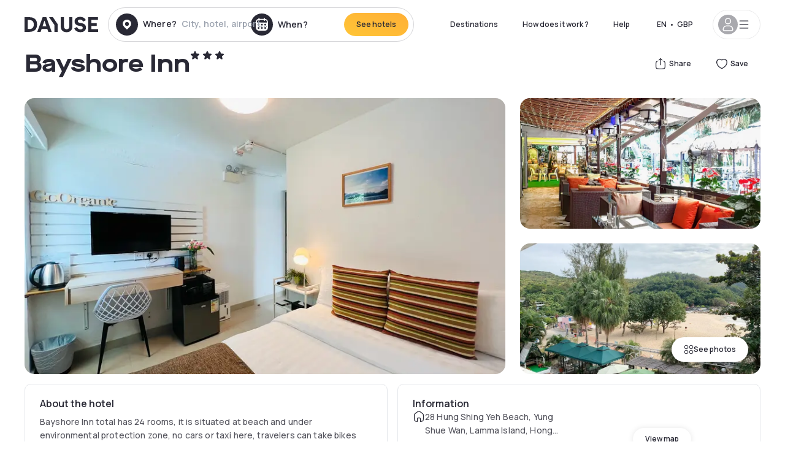

--- FILE ---
content_type: text/html; charset=utf-8
request_url: https://www.dayuse.co.uk/hotels/hong-kong/concerto-inn
body_size: 43125
content:
<!DOCTYPE html><html translate="no" lang="en-GB"><head><meta charSet="utf-8" data-next-head=""/><meta name="viewport" content="width=device-width" data-next-head=""/><link rel="canonical" href="https://www.dayuse.co.uk/hotels/hong-kong/concerto-inn" data-next-head=""/><script data-next-head="">
          var kameleoonLoadingTimeout = 1000;
          window.kameleoonQueue = window.kameleoonQueue || [];
          window.kameleoonStartLoadTime =  Date.now() - performance.now();
          if (!document.getElementById("kameleoonLoadingStyleSheet") && !window.kameleoonDisplayPageTimeOut)
          {
              var kameleoonS = document.getElementsByTagName("script")[0];
              var kameleoonCc = "* { visibility: hidden !important; background-image: none !important; }";
              var kameleoonStn = document.createElement("style");
              kameleoonStn.type = "text/css";
              kameleoonStn.id = "kameleoonLoadingStyleSheet";
              if (kameleoonStn.styleSheet)
              {
                  kameleoonStn.styleSheet.cssText = kameleoonCc;
              }
                  else
              {
                  kameleoonStn.appendChild(document.createTextNode(kameleoonCc));
              }
              kameleoonS.parentNode.insertBefore(kameleoonStn, kameleoonS);
              window.kameleoonDisplayPage = function(fromEngine)
                  {
                      if (!fromEngine)
                      {
                          window.kameleoonTimeout = true;
                      }
                      if (kameleoonStn.parentNode)
                      {
                          kameleoonStn.parentNode.removeChild(kameleoonStn);
                      }
                  };
              window.kameleoonDisplayPageTimeOut = window.setTimeout(window.kameleoonDisplayPage, kameleoonLoadingTimeout);
          }</script><script type="text/javascript" src="/enkoleoma.js" async="" data-next-head=""></script><script data-next-head="">
              (function(w,d,s,l,i){w[l]=w[l]||[];w[l].push({'gtm.start':
              new Date().getTime(),event:'gtm.js'});var f=d.getElementsByTagName(s)[0],
              j=d.createElement(s),dl=l!='dataLayer'?'&l='+l:'';j.async=true;j.src=
              'https://sgtm.dayuse.co.uk/tms?id='+i+dl;f.parentNode.insertBefore(j,f);
              })(window,document,'script','dataLayer', 'GTM-PFRJSLZ');
              </script><title data-next-head="">Bayshore Inn, New Territories : -60% during the day - Dayuse.co.uk</title><meta name="robots" content="index,follow" data-next-head=""/><meta name="description" content="Bayshore Inn : Book a hotel room for a few hours with Dayuse.co.uk from £35. Book without a credit card and cancel free of charge." data-next-head=""/><link rel="alternate" hrefLang="fr-FR" href="https://www.dayuse.fr/hotels/hong-kong/concerto-inn" data-next-head=""/><link rel="alternate" hrefLang="en-GB" href="https://www.dayuse.co.uk/hotels/hong-kong/concerto-inn" data-next-head=""/><link rel="alternate" hrefLang="it-IT" href="https://www.dayuse-hotels.it/hotels/hong-kong/concerto-inn" data-next-head=""/><link rel="alternate" hrefLang="es-ES" href="https://www.dayuse.es/hotels/hong-kong/concerto-inn" data-next-head=""/><link rel="alternate" hrefLang="de-DE" href="https://www.dayuse.de/hotels/hong-kong/concerto-inn" data-next-head=""/><link rel="alternate" hrefLang="fr-BE" href="https://www.dayuse.be/hotels/hong-kong/concerto-inn" data-next-head=""/><link rel="alternate" hrefLang="nl-BE" href="https://nl.dayuse.be/hotels/hong-kong/concerto-inn" data-next-head=""/><link rel="alternate" hrefLang="fr-CH" href="https://www.dayuse.ch/hotels/hong-kong/concerto-inn" data-next-head=""/><link rel="alternate" hrefLang="de-CH" href="https://de.dayuse.ch/hotels/hong-kong/concerto-inn" data-next-head=""/><link rel="alternate" hrefLang="pt-BR" href="https://www.dayuse.net.br/hotels/hong-kong/concerto-inn" data-next-head=""/><link rel="alternate" hrefLang="pt-PT" href="https://pt.dayuse.com/hotels/hong-kong/concerto-inn" data-next-head=""/><link rel="alternate" hrefLang="nl-NL" href="https://www.dayuse.nl/hotels/hong-kong/concerto-inn" data-next-head=""/><link rel="alternate" hrefLang="de-AT" href="https://www.dayuse.at/hotels/hong-kong/concerto-inn" data-next-head=""/><link rel="alternate" hrefLang="en-AU" href="https://au.dayuse.com/hotels/hong-kong/concerto-inn" data-next-head=""/><link rel="alternate" hrefLang="en-IE" href="https://www.dayuse.ie/hotels/hong-kong/concerto-inn" data-next-head=""/><link rel="alternate" hrefLang="zh-HK" href="https://www.dayuse.com.hk/hotels/hong-kong/concerto-inn" data-next-head=""/><link rel="alternate" hrefLang="en-HK" href="https://en.dayuse.com.hk/hotels/hong-kong/concerto-inn" data-next-head=""/><link rel="alternate" hrefLang="en-AE" href="https://www.dayuse.ae/hotels/hong-kong/concerto-inn" data-next-head=""/><link rel="alternate" hrefLang="en-QA" href="https://qa.dayuse.com/hotels/hong-kong/concerto-inn" data-next-head=""/><link rel="alternate" hrefLang="en-BH" href="https://bh.dayuse.com/hotels/hong-kong/concerto-inn" data-next-head=""/><link rel="alternate" hrefLang="en-CA" href="https://ca.dayuse.com/hotels/hong-kong/concerto-inn" data-next-head=""/><link rel="alternate" hrefLang="en-SG" href="https://www.dayuse.sg/hotels/hong-kong/concerto-inn" data-next-head=""/><link rel="alternate" hrefLang="en-SE" href="https://www.dayuse.se/hotels/hong-kong/concerto-inn" data-next-head=""/><link rel="alternate" hrefLang="en-TH" href="https://th.dayuse.com/hotels/hong-kong/concerto-inn" data-next-head=""/><link rel="alternate" hrefLang="ko-KR" href="https://kr.dayuse.com/hotels/hong-kong/concerto-inn" data-next-head=""/><link rel="alternate" hrefLang="en-NZ" href="https://nz.dayuse.com/hotels/hong-kong/concerto-inn" data-next-head=""/><link rel="alternate" hrefLang="en-US" href="https://www.dayuse.com/hotels/hong-kong/concerto-inn" data-next-head=""/><link rel="alternate" hrefLang="en" href="https://www.dayuse.com/hotels/hong-kong/concerto-inn" data-next-head=""/><link rel="alternate" hrefLang="fr" href="https://www.dayuse.fr/hotels/hong-kong/concerto-inn" data-next-head=""/><link rel="alternate" hrefLang="de" href="https://www.dayuse.de/hotels/hong-kong/concerto-inn" data-next-head=""/><link rel="alternate" hrefLang="es" href="https://www.dayuse.es/hotels/hong-kong/concerto-inn" data-next-head=""/><link rel="alternate" hrefLang="it" href="https://www.dayuse-hotels.it/hotels/hong-kong/concerto-inn" data-next-head=""/><link rel="alternate" hrefLang="nl" href="https://www.dayuse.nl/hotels/hong-kong/concerto-inn" data-next-head=""/><link rel="alternate" hrefLang="pt" href="https://pt.dayuse.com/hotels/hong-kong/concerto-inn" data-next-head=""/><link rel="alternate" hrefLang="zh" href="https://www.dayuse.com.hk/hotels/hong-kong/concerto-inn" data-next-head=""/><link rel="alternate" hrefLang="ko" href="https://kr.dayuse.com/hotels/hong-kong/concerto-inn" data-next-head=""/><link rel="alternate" hrefLang="zh-CN" href="https://cn.dayuse.com/hotels/hong-kong/concerto-inn" data-next-head=""/><link rel="alternate" hrefLang="ja-JP" href="https://jp.dayuse.com/hotels/hong-kong/concerto-inn" data-next-head=""/><link rel="alternate" hrefLang="en-IN" href="https://in.dayuse.com/hotels/hong-kong/concerto-inn" data-next-head=""/><link rel="alternate" hrefLang="el-GR" href="https://gr.dayuse.com/hotels/hong-kong/concerto-inn" data-next-head=""/><link rel="alternate" hrefLang="es-MX" href="https://mx.dayuse.com/hotels/hong-kong/concerto-inn" data-next-head=""/><link rel="alternate" hrefLang="tr-TR" href="https://tr.dayuse.com/hotels/hong-kong/concerto-inn" data-next-head=""/><link rel="alternate" hrefLang="vi-VN" href="https://vn.dayuse.com/hotels/hong-kong/concerto-inn" data-next-head=""/><link rel="alternate" hrefLang="id-ID" href="https://id.dayuse.com/hotels/hong-kong/concerto-inn" data-next-head=""/><link rel="alternate" hrefLang="pl-PL" href="https://pl.dayuse.com/hotels/hong-kong/concerto-inn" data-next-head=""/><link rel="alternate" hrefLang="en-MY" href="https://my.dayuse.com/hotels/hong-kong/concerto-inn" data-next-head=""/><link rel="alternate" hrefLang="en-PH" href="https://ph.dayuse.com/hotels/hong-kong/concerto-inn" data-next-head=""/><link rel="alternate" hrefLang="es-AR" href="https://ar.dayuse.com/hotels/hong-kong/concerto-inn" data-next-head=""/><link rel="alternate" hrefLang="en-ZA" href="https://za.dayuse.com/hotels/hong-kong/concerto-inn" data-next-head=""/><link rel="alternate" hrefLang="no-NO" href="https://no.dayuse.com/hotels/hong-kong/concerto-inn" data-next-head=""/><link rel="alternate" hrefLang="ro-RO" href="https://ro.dayuse.com/hotels/hong-kong/concerto-inn" data-next-head=""/><link rel="alternate" hrefLang="da-DK" href="https://dk.dayuse.com/hotels/hong-kong/concerto-inn" data-next-head=""/><link rel="alternate" hrefLang="bg-BG" href="https://bg.dayuse.com/hotels/hong-kong/concerto-inn" data-next-head=""/><link rel="alternate" hrefLang="fi-FI" href="https://fi.dayuse.com/hotels/hong-kong/concerto-inn" data-next-head=""/><link rel="alternate" hrefLang="hr-HR" href="https://hr.dayuse.com/hotels/hong-kong/concerto-inn" data-next-head=""/><link rel="alternate" hrefLang="hu-HU" href="https://hu.dayuse.com/hotels/hong-kong/concerto-inn" data-next-head=""/><link rel="alternate" hrefLang="es-CL" href="https://cl.dayuse.com/hotels/hong-kong/concerto-inn" data-next-head=""/><link rel="alternate" hrefLang="sk-SK" href="https://sk.dayuse.com/hotels/hong-kong/concerto-inn" data-next-head=""/><link rel="alternate" hrefLang="es-EC" href="https://ec.dayuse.com/hotels/hong-kong/concerto-inn" data-next-head=""/><link rel="alternate" hrefLang="es-CR" href="https://cr.dayuse.com/hotels/hong-kong/concerto-inn" data-next-head=""/><link rel="alternate" hrefLang="es-CO" href="https://co.dayuse.com/hotels/hong-kong/concerto-inn" data-next-head=""/><meta property="og:title" content="Bayshore Inn, New Territories : -60% during the day - Dayuse.co.uk" data-next-head=""/><meta property="og:description" content="Bayshore Inn : Book a hotel room for a few hours with Dayuse.co.uk from £35. Book without a credit card and cancel free of charge." data-next-head=""/><meta property="og:type" content="product" data-next-head=""/><meta property="og:image" content="www.dayuse.co.uk/_next/image?url=https%3A%2F%2Fstatic.dayuse.com%2Fhotels%2F9734%2F37365f738f3469d90731a46ee270cd68-concerto-inn.jpg&amp;w=320&amp;q=75" data-next-head=""/><meta property="og:image:alt" content="Bayshore Inn" data-next-head=""/><meta property="og:image:width" content="320" data-next-head=""/><meta property="og:image:height" content="180" data-next-head=""/><meta property="og:site_name" content="Dayuse" data-next-head=""/><link rel="alternate" href="/hotel-page-rss-feed.xml" type="application/rss+xml" data-next-head=""/><script type="application/ld+json" data-next-head="">{"@context":"https://schema.org","@type":"BreadcrumbList","itemListElement":[{"@type":"ListItem","position":0,"item":"https://www.dayuse.co.uk/","name":"Home"},{"@type":"ListItem","position":1,"item":"https://www.dayuse.co.uk/s/hong-kong","name":"Hong Kong"},{"@type":"ListItem","position":2,"item":"https://www.dayuse.co.uk/s/hong-kong/new-territories","name":"New Territories"}]}</script><link rel="preload" as="image" imageSrcSet="/_next/image?url=https%3A%2F%2Fstatic.dayuse.com%2Fhotels%2F9734%2F37365f738f3469d90731a46ee270cd68-concerto-inn.jpg&amp;w=450&amp;q=75 450w, /_next/image?url=https%3A%2F%2Fstatic.dayuse.com%2Fhotels%2F9734%2F37365f738f3469d90731a46ee270cd68-concerto-inn.jpg&amp;w=640&amp;q=75 640w, /_next/image?url=https%3A%2F%2Fstatic.dayuse.com%2Fhotels%2F9734%2F37365f738f3469d90731a46ee270cd68-concerto-inn.jpg&amp;w=750&amp;q=75 750w, /_next/image?url=https%3A%2F%2Fstatic.dayuse.com%2Fhotels%2F9734%2F37365f738f3469d90731a46ee270cd68-concerto-inn.jpg&amp;w=828&amp;q=75 828w, /_next/image?url=https%3A%2F%2Fstatic.dayuse.com%2Fhotels%2F9734%2F37365f738f3469d90731a46ee270cd68-concerto-inn.jpg&amp;w=1080&amp;q=75 1080w, /_next/image?url=https%3A%2F%2Fstatic.dayuse.com%2Fhotels%2F9734%2F37365f738f3469d90731a46ee270cd68-concerto-inn.jpg&amp;w=1200&amp;q=75 1200w, /_next/image?url=https%3A%2F%2Fstatic.dayuse.com%2Fhotels%2F9734%2F37365f738f3469d90731a46ee270cd68-concerto-inn.jpg&amp;w=1400&amp;q=75 1400w, /_next/image?url=https%3A%2F%2Fstatic.dayuse.com%2Fhotels%2F9734%2F37365f738f3469d90731a46ee270cd68-concerto-inn.jpg&amp;w=1920&amp;q=75 1920w, /_next/image?url=https%3A%2F%2Fstatic.dayuse.com%2Fhotels%2F9734%2F37365f738f3469d90731a46ee270cd68-concerto-inn.jpg&amp;w=2048&amp;q=75 2048w, /_next/image?url=https%3A%2F%2Fstatic.dayuse.com%2Fhotels%2F9734%2F37365f738f3469d90731a46ee270cd68-concerto-inn.jpg&amp;w=3840&amp;q=75 3840w" imageSizes="(min-width: 768px) 768px, 100vw" data-next-head=""/><link rel="preconnect" href="https://fonts.googleapis.com"/><link rel="preconnect" href="https://fonts.gstatic.com"/><link href="https://fonts.googleapis.com/css2?family=Manrope:wght@200;300;400;500;600;700;800&amp;display=swap" rel="stylesheet"/><link rel="shortcut icon" type="image/png" sizes="192x192" href="/android-chrome-192x192.png"/><link rel="apple-touch-icon" type="image/png" sizes="192x192" href="/apple-touch-icon.png"/><link rel="preload" href="/_next/static/css/3eae8012071fbcd5.css?dpl=dpl_2NgZQujz4bfhkMNzE9E4cDaSqVRj" as="style" crossorigin="anonymous"/><link rel="stylesheet" href="/_next/static/css/3eae8012071fbcd5.css?dpl=dpl_2NgZQujz4bfhkMNzE9E4cDaSqVRj" crossorigin="anonymous" data-n-g=""/><link rel="preload" href="/_next/static/css/a51740f23892ad37.css?dpl=dpl_2NgZQujz4bfhkMNzE9E4cDaSqVRj" as="style" crossorigin="anonymous"/><link rel="stylesheet" href="/_next/static/css/a51740f23892ad37.css?dpl=dpl_2NgZQujz4bfhkMNzE9E4cDaSqVRj" crossorigin="anonymous" data-n-p=""/><link rel="preload" href="/_next/static/css/4cd358ba8304893d.css?dpl=dpl_2NgZQujz4bfhkMNzE9E4cDaSqVRj" as="style" crossorigin="anonymous"/><link rel="stylesheet" href="/_next/static/css/4cd358ba8304893d.css?dpl=dpl_2NgZQujz4bfhkMNzE9E4cDaSqVRj" crossorigin="anonymous" data-n-p=""/><link rel="preload" href="/_next/static/css/ec1a5d6cb9770f69.css?dpl=dpl_2NgZQujz4bfhkMNzE9E4cDaSqVRj" as="style" crossorigin="anonymous"/><link rel="stylesheet" href="/_next/static/css/ec1a5d6cb9770f69.css?dpl=dpl_2NgZQujz4bfhkMNzE9E4cDaSqVRj" crossorigin="anonymous" data-n-p=""/><noscript data-n-css=""></noscript><script defer="" crossorigin="anonymous" nomodule="" src="/_next/static/chunks/polyfills-42372ed130431b0a.js?dpl=dpl_2NgZQujz4bfhkMNzE9E4cDaSqVRj"></script><script src="/_next/static/chunks/webpack-7639fd40dcf7b3fd.js?dpl=dpl_2NgZQujz4bfhkMNzE9E4cDaSqVRj" defer="" crossorigin="anonymous"></script><script src="/_next/static/chunks/framework-97fdf35f827e082a.js?dpl=dpl_2NgZQujz4bfhkMNzE9E4cDaSqVRj" defer="" crossorigin="anonymous"></script><script src="/_next/static/chunks/main-5b51d4ffcd8516a8.js?dpl=dpl_2NgZQujz4bfhkMNzE9E4cDaSqVRj" defer="" crossorigin="anonymous"></script><script src="/_next/static/chunks/pages/_app-b7f83003a837f749.js?dpl=dpl_2NgZQujz4bfhkMNzE9E4cDaSqVRj" defer="" crossorigin="anonymous"></script><script src="/_next/static/chunks/0bd2f4cc-53a38b2c46e550c3.js?dpl=dpl_2NgZQujz4bfhkMNzE9E4cDaSqVRj" defer="" crossorigin="anonymous"></script><script src="/_next/static/chunks/9069-6462aaf8c4a28e4c.js?dpl=dpl_2NgZQujz4bfhkMNzE9E4cDaSqVRj" defer="" crossorigin="anonymous"></script><script src="/_next/static/chunks/8863-fb241e65101184a5.js?dpl=dpl_2NgZQujz4bfhkMNzE9E4cDaSqVRj" defer="" crossorigin="anonymous"></script><script src="/_next/static/chunks/477-72b76de0d05e6ee8.js?dpl=dpl_2NgZQujz4bfhkMNzE9E4cDaSqVRj" defer="" crossorigin="anonymous"></script><script src="/_next/static/chunks/6171-db65971239a06ceb.js?dpl=dpl_2NgZQujz4bfhkMNzE9E4cDaSqVRj" defer="" crossorigin="anonymous"></script><script src="/_next/static/chunks/423-ff24dd5611ce3385.js?dpl=dpl_2NgZQujz4bfhkMNzE9E4cDaSqVRj" defer="" crossorigin="anonymous"></script><script src="/_next/static/chunks/389-8f88a646bf6ad0a5.js?dpl=dpl_2NgZQujz4bfhkMNzE9E4cDaSqVRj" defer="" crossorigin="anonymous"></script><script src="/_next/static/chunks/4440-dbfd1004ecde1aec.js?dpl=dpl_2NgZQujz4bfhkMNzE9E4cDaSqVRj" defer="" crossorigin="anonymous"></script><script src="/_next/static/chunks/5356-11f05466b00cb472.js?dpl=dpl_2NgZQujz4bfhkMNzE9E4cDaSqVRj" defer="" crossorigin="anonymous"></script><script src="/_next/static/chunks/8093-5bc560346021f2d9.js?dpl=dpl_2NgZQujz4bfhkMNzE9E4cDaSqVRj" defer="" crossorigin="anonymous"></script><script src="/_next/static/chunks/4824-5867299315786c52.js?dpl=dpl_2NgZQujz4bfhkMNzE9E4cDaSqVRj" defer="" crossorigin="anonymous"></script><script src="/_next/static/chunks/2102-a10a46a9200d4f8a.js?dpl=dpl_2NgZQujz4bfhkMNzE9E4cDaSqVRj" defer="" crossorigin="anonymous"></script><script src="/_next/static/chunks/3595-ba3b881ddbb84b77.js?dpl=dpl_2NgZQujz4bfhkMNzE9E4cDaSqVRj" defer="" crossorigin="anonymous"></script><script src="/_next/static/chunks/4380-2f5b9ec8565da417.js?dpl=dpl_2NgZQujz4bfhkMNzE9E4cDaSqVRj" defer="" crossorigin="anonymous"></script><script src="/_next/static/chunks/4875-a96f8f2b7128f7a5.js?dpl=dpl_2NgZQujz4bfhkMNzE9E4cDaSqVRj" defer="" crossorigin="anonymous"></script><script src="/_next/static/chunks/7055-34cac93716d26013.js?dpl=dpl_2NgZQujz4bfhkMNzE9E4cDaSqVRj" defer="" crossorigin="anonymous"></script><script src="/_next/static/chunks/7503-62f3371b5f2f6438.js?dpl=dpl_2NgZQujz4bfhkMNzE9E4cDaSqVRj" defer="" crossorigin="anonymous"></script><script src="/_next/static/chunks/1472-e3020086242628b7.js?dpl=dpl_2NgZQujz4bfhkMNzE9E4cDaSqVRj" defer="" crossorigin="anonymous"></script><script src="/_next/static/chunks/8996-2283f5befed587b3.js?dpl=dpl_2NgZQujz4bfhkMNzE9E4cDaSqVRj" defer="" crossorigin="anonymous"></script><script src="/_next/static/chunks/4523-b7d3adb981265b28.js?dpl=dpl_2NgZQujz4bfhkMNzE9E4cDaSqVRj" defer="" crossorigin="anonymous"></script><script src="/_next/static/chunks/4392-86c0564b2ea9feba.js?dpl=dpl_2NgZQujz4bfhkMNzE9E4cDaSqVRj" defer="" crossorigin="anonymous"></script><script src="/_next/static/chunks/6387-10f42e68620bb0a3.js?dpl=dpl_2NgZQujz4bfhkMNzE9E4cDaSqVRj" defer="" crossorigin="anonymous"></script><script src="/_next/static/chunks/9339-f3ee0c0554390727.js?dpl=dpl_2NgZQujz4bfhkMNzE9E4cDaSqVRj" defer="" crossorigin="anonymous"></script><script src="/_next/static/chunks/6707-bd74b7052bb46446.js?dpl=dpl_2NgZQujz4bfhkMNzE9E4cDaSqVRj" defer="" crossorigin="anonymous"></script><script src="/_next/static/chunks/5370-0addc4db08de8042.js?dpl=dpl_2NgZQujz4bfhkMNzE9E4cDaSqVRj" defer="" crossorigin="anonymous"></script><script src="/_next/static/chunks/pages/hotels/%5B...slug%5D-ce6fd673606b703c.js?dpl=dpl_2NgZQujz4bfhkMNzE9E4cDaSqVRj" defer="" crossorigin="anonymous"></script><script src="/_next/static/8a_bMFzDgd6MIzVx0NUuw/_buildManifest.js?dpl=dpl_2NgZQujz4bfhkMNzE9E4cDaSqVRj" defer="" crossorigin="anonymous"></script><script src="/_next/static/8a_bMFzDgd6MIzVx0NUuw/_ssgManifest.js?dpl=dpl_2NgZQujz4bfhkMNzE9E4cDaSqVRj" defer="" crossorigin="anonymous"></script><meta name="sentry-trace" content="e058bb531fc21c0e44ddf576d2ca5313-b1177f02f8cbd628"/><meta name="baggage" content="sentry-environment=vercel-production,sentry-release=0a4e61ed88cad8bbed01cc5728710051d2faf39b,sentry-public_key=4eb25b5132264c159f2b2a90f04c7f74,sentry-trace_id=e058bb531fc21c0e44ddf576d2ca5313"/></head><body><noscript></noscript><div id="__next"><script type="application/ld+json">{"@context":"https://schema.org","@type":"Hotel","@id":"https://www.dayuse.co.uk/hotels/hong-kong/concerto-inn","name":"Bayshore Inn","description":"<p>Bayshore Inn total has 24 rooms, it is situated at beach and under environmental protection zone, no cars or taxi here, travelers can take bikes and hire village vehicle for goods and luggage delivery. All rooms are specially designed for honeymooners and family escape, most of the rooms have sea view balcony.&nbsp; Apart from usual A La Carte menu, guests can enjoy special dining and BBQ plus our tailor made cocktail drinks at our beach café.</p>","url":"https://www.dayuse.co.uk/hotels/hong-kong/concerto-inn","telephone":"020 4571 4354","priceRange":"Price starts at 34.74 GBP. We adjust our prices regularly","image":["undefined/_next/image?url=https%3A%2F%2Fstatic.dayuse.com%2Fhotels%2F9734%2F37365f738f3469d90731a46ee270cd68-concerto-inn.jpg&w=640&q=75","undefined/_next/image?url=https%3A%2F%2Fstatic.dayuse.com%2Fhotels%2F9734%2Fae657ca21562b22e5b5d1798f57a858e-concerto-inn.jpeg&w=640&q=75","undefined/_next/image?url=https%3A%2F%2Fstatic.dayuse.com%2Fhotels%2F9734%2F9def7c67dc62d280e85376b03f0d6ae4-concerto-inn.jpg&w=640&q=75","undefined/_next/image?url=https%3A%2F%2Fstatic.dayuse.com%2Fhotels%2F9734%2Fb876225d4269f70545f24f7bccb77a97-concerto-inn.jpg&w=640&q=75","undefined/_next/image?url=https%3A%2F%2Fstatic.dayuse.com%2Fhotels%2F9734%2F83f123d17d19a05d75981d2dfdc76a01-concerto-inn.jpg&w=640&q=75","undefined/_next/image?url=https%3A%2F%2Fstatic.dayuse.com%2Fhotels%2F9734%2F9799686b32b39bee88c14cae05379101-concerto-inn.jpg&w=640&q=75","undefined/_next/image?url=https%3A%2F%2Fstatic.dayuse.com%2Fhotels%2F9734%2F4f9ac74448b89b46d587dd31cbc06d59-concerto-inn.jpg&w=640&q=75","undefined/_next/image?url=https%3A%2F%2Fstatic.dayuse.com%2Fhotels%2F9734%2Ff390170b10c6b3a2d7b477240b68675b-concerto-inn.jpg&w=640&q=75","undefined/_next/image?url=https%3A%2F%2Fstatic.dayuse.com%2Fhotels%2F9734%2F47638c90ea4dbe3b70965d7d50cb84e8-concerto-inn.jpg&w=640&q=75","undefined/_next/image?url=https%3A%2F%2Fstatic.dayuse.com%2Fhotels%2F9734%2Fea2932d1fb5fb79f2d1e5209a76e0e48-concerto-inn.jpg&w=640&q=75"],"address":{"@type":"PostalAddress","streetAddress":"28 Hung Shing Yeh Beach, Yung Shue Wan, Lamma Island, Hong Kong","addressLocality":"New Territories","addressRegion":"","postalCode":"-"},"geo":{"latitude":"22.219","longitude":"114.12","@type":"GeoCoordinates"}}</script><div class="undefined"></div><header class="z-40 h-20 left-0 right-0 top-0"><div class="flex items-center justify-between h-full ds-container"><div class="flex flex-1 items-center justify-between md:justify-start"><div class="flex"><div class="block md:hidden text-shadow-black"><div class="flex items-center h-full"><svg class="h-6 w-6 mr-4" type="button" aria-haspopup="dialog" aria-expanded="false" aria-controls="radix-:R1aq6:" data-state="closed"><use href="/common-icons-1764665529445.sprite.svg#menu"></use></svg></div></div><a class="mr-4 text-shadow-black" href="/"><span class="sr-only">Dayuse</span><svg data-name="Layer 1" xmlns="http://www.w3.org/2000/svg" viewBox="0 0 481.62 100" width="120" height="30" fill="currentColor"><path d="M481.62 97.76v-18.1H437.3V58.77h35.49v-18H437.3V20.2h43.76V2.1h-64.93v95.66zm-156-22.16c6 15.42 20.9 24.26 40.68 24.26 22.2 0 35.7-11.36 35.7-30.29 0-14.59-8.84-24.69-28.19-28.48l-13.51-2.66c-7.85-1.54-11.78-5.19-11.78-10 0-6.73 5.61-10.66 15-10.66s16.27 4.77 20.34 13.33L401 21.74C395.93 8.13 382 0 363.39 0c-21.6 0-35.76 10.8-35.76 29.87 0 14.73 9.11 24.27 27.2 27.77l13.61 2.67C376.85 62 381.06 65.5 381.06 71c0 7-5.61 11.08-14.86 11.08-10.66 0-18.1-5.75-23-16.27zM275.17 100C298.73 100 313 86.4 313 62.55V2.1h-20v59.47c0 12.62-6.59 19.5-17.39 19.5s-17.39-6.88-17.39-19.5V2.1H237v60.45C237 86.4 251.47 100 275.17 100M160.73 2.1l34.64 50.35v45.31h21.18V47L185.69 2.1zM130.43 24l12.77 37.71h-25.53zm47.13 73.78L142.64 2.1h-24.13L83.59 97.76h21.88l6.17-18.24h37.59l6.17 18.24zM21.18 20.34H32c18.51 0 28.47 10.52 28.47 29.59S50.49 79.52 32 79.52H21.18zm11.36 77.42c32 0 49.51-17 49.51-47.83S64.52 2.1 32.54 2.1H0v95.66z"></path></svg></a></div><div class=""><div class="lg:mt-0 flex flex-wrap h-12 md:h-14 justify-end md:justify-start"><div class="lg:mt-0 flex flex-wrap h-12 md:h-14 flex-1 rounded-full border border-shadow-black-20"><div class="flex py-2 md:py-0 h-full"><div class="md:rounded-full md:hover:bg-shadow-black-10"><div class="relative hidden md:flex items-center px-3 h-full md:rounded-full"><svg class="fill-current shrink-0 text-shadow-black size-9 cursor-pointer"><use href="/common-icons-1764665529445.sprite.svg#solid-circle-place"></use></svg><div class="relative w-full"><div class="body3 focus absolute pointer-events-none whitespace-nowrap inset-0 flex items-center px-2 truncate">Where?<span class="text-gray-400 ml-2 truncate">City, hotel, airport...</span></div><input type="text" class="body3 focus focus:outline-none pl-2 pr-4 truncate lg:w-40 w-full bg-transparent" autoComplete="off" value=""/></div></div><div class="md:hidden flex items-center h-full w-full px-3 cursor-pointer  font-medium text-sm"><svg class="size-8 fill-current text-shadow-black mr-2"><use href="/common-icons-1764665529445.sprite.svg#solid-circle-search"></use></svg>Search</div></div><div class="flex rounded-full abtest-calendar abtest-off hover:bg-shadow-black-10"><div class="cursor-pointer"><div class="hidden md:flex items-center px-3 space-x-2 h-full md:rounded-full"><svg class="size-9 text-shadow-black"><use href="/common-icons-1764665529445.sprite.svg#solid-circle-calendar"></use></svg><span class="body3 focus w-24 focus:outline-none text-left whitespace-nowrap">When?</span></div></div><div class="hidden h-full md:rounded-r-xl md:flex py-2 pr-2"><button class="flex justify-center select-none items-center rounded-full text-shadow-black bg-gradient-to-bl from-[#FFAF36] to-sunshine-yellow cursor-pointer whitespace-nowrap active:bg-sunshine-yellow active:bg-none hover:bg-[#FFAF36] hover:bg-none disabled:bg-shadow-black-40 disabled:bg-none disabled:text-white disabled:cursor-default text-button-sm py-3 px-5" type="submit"><span>See hotels</span></button></div></div></div></div></div></div></div><div class="hidden lg:flex items-center"><button class="inline-flex items-center justify-center gap-2 whitespace-nowrap rounded-full transition-colors focus-visible:outline-none focus-visible:ring-2 focus-visible:ring-offset-2 focus-visible:ring-black disabled:pointer-events-none disabled:opacity-50 [&amp;_svg]:pointer-events-none [&amp;_svg]:size-4 [&amp;_svg]:shrink-0 bg-transparent hover:bg-[#F8F7FB] active:bg-[#E9E9F3] focus:bg-white/25 disabled:bg-shadow-black-20 ds-text-button-sm py-3 px-5 h-[42px] text-shadow-black" type="button" aria-haspopup="dialog" aria-expanded="false" aria-controls="radix-:Rcq6:" data-state="closed">Destinations</button><a class="items-center justify-center gap-2 whitespace-nowrap rounded-full transition-colors focus-visible:outline-none focus-visible:ring-2 focus-visible:ring-offset-2 focus-visible:ring-black disabled:pointer-events-none disabled:opacity-50 [&amp;_svg]:pointer-events-none [&amp;_svg]:size-4 [&amp;_svg]:shrink-0 bg-transparent hover:bg-[#F8F7FB] active:bg-[#E9E9F3] focus:bg-white/25 text-shadow-black disabled:bg-shadow-black-20 ds-text-button-sm py-3 px-5 h-[42px] xl:flex hidden" href="/how-it-works">How does it work ?</a><a href="https://support.dayuse.com/hc/en-us" class="items-center justify-center gap-2 whitespace-nowrap rounded-full transition-colors focus-visible:outline-none focus-visible:ring-2 focus-visible:ring-offset-2 focus-visible:ring-black disabled:pointer-events-none disabled:opacity-50 [&amp;_svg]:pointer-events-none [&amp;_svg]:size-4 [&amp;_svg]:shrink-0 bg-transparent hover:bg-[#F8F7FB] active:bg-[#E9E9F3] focus:bg-white/25 text-shadow-black disabled:bg-shadow-black-20 ds-text-button-sm py-3 px-5 h-[42px] xl:flex hidden">Help</a><button class="items-center justify-center gap-2 whitespace-nowrap rounded-full transition-colors focus-visible:outline-none focus-visible:ring-2 focus-visible:ring-offset-2 focus-visible:ring-black disabled:pointer-events-none disabled:opacity-50 [&amp;_svg]:pointer-events-none [&amp;_svg]:size-4 [&amp;_svg]:shrink-0 bg-transparent hover:bg-[#F8F7FB] active:bg-[#E9E9F3] focus:bg-white/25 text-shadow-black disabled:bg-shadow-black-20 ds-text-button-sm py-3 px-5 h-[42px] hidden">020 4571 4354</button><div class="pr-2"><button class="inline-flex items-center justify-center gap-2 whitespace-nowrap rounded-full transition-colors focus-visible:outline-none focus-visible:ring-2 focus-visible:ring-offset-2 focus-visible:ring-black disabled:pointer-events-none disabled:opacity-50 [&amp;_svg]:pointer-events-none [&amp;_svg]:size-4 [&amp;_svg]:shrink-0 bg-transparent hover:bg-[#F8F7FB] active:bg-[#E9E9F3] focus:bg-white/25 text-shadow-black disabled:bg-shadow-black-20 ds-text-button-sm py-3 px-5 h-[42px]" type="button" aria-haspopup="dialog" aria-expanded="false" aria-controls="radix-:R1cq6:" data-state="closed"><span class="uppercase mx-1">en</span><span>•</span><span class="mx-1">GBP</span></button></div><button class="bg-white flex gap-3 items-center active:shadow-100 rounded-full h-12 pl-2 pr-4 border border-shadow-black-10 hover:border-shadow-black-80" type="button" id="radix-:R1kq6:" aria-haspopup="menu" aria-expanded="false" data-state="closed" data-slot="dropdown-menu-trigger"><span class="h-8 w-8 rounded-full flex items-center justify-center uppercase bg-shadow-black-40"><svg class="h-6 w-6 text-white fill-current"><use href="/common-icons-1764665529445.sprite.svg#user"></use></svg><span class="font-bold"></span></span><svg class="h-5 w-5 text-shadow-black"><use href="/common-icons-1764665529445.sprite.svg#menu"></use></svg></button></div></div></header><main><article class="flex flex-col md:mb-6 ds-container"><div data-anchor="presentation" id="presentation"></div><div class="md:order-3 md:m-auto -mx-5 md:mx-0"><div id="js-hotel-photos-container" class="relative overflow-auto md:overflow-visible flex"><button class="flex justify-center select-none items-center text-shadow-black shadow-100 bg-white active:bg-shadow-black-3 active:border-shadow-black hover:bg-shadow-black-3 disabled:opacity-50 disabled:hover:bg-white disabled:active:bg-white rounded-full text-button-sm py-3 px-5 hidden md:flex absolute gap-x-1 right-5 bottom-5 z-10" id="js-hotel-photos-see-all"><svg class="size-4"><use href="/common-icons-1764665529445.sprite.svg#gallery"></use></svg>See photos</button><div class="md:hidden bg-white pt-[66.66%] w-full overflow-hidden relative"><button class="flex justify-center select-none items-center text-shadow-black shadow-100 bg-white active:bg-shadow-black-3 active:border-shadow-black hover:bg-shadow-black-3 disabled:opacity-50 disabled:hover:bg-white disabled:active:bg-white rounded-full text-button-sm h-9 w-9 md:hidden absolute left-5 top-4 z-10"><svg class="fill-current size-5"><use href="/common-icons-1764665529445.sprite.svg#chevron-left"></use></svg></button><div class="absolute md:overflow-x-hidden top-0 left-0 w-full h-full"><div class="absolute right-5 top-4 z-10"><div class="relative flex"><div class="flex gap-x-3 md:gap-x-0"><div class="relative"><button class="flex justify-center select-none items-center text-shadow-black shadow-100 bg-white active:bg-shadow-black-3 active:border-shadow-black hover:bg-shadow-black-3 disabled:opacity-50 disabled:hover:bg-white disabled:active:bg-white rounded-full text-button-sm h-9 w-9 space-x-1" id="js-hotel-photos-share-button"><svg class="size-5"><use href="/common-icons-1764665529445.sprite.svg#share"></use></svg><span class="m-auto sr-only md:not-sr-only">Share</span></button></div><button class="flex justify-center select-none items-center text-shadow-black shadow-100 bg-white active:bg-shadow-black-3 active:border-shadow-black hover:bg-shadow-black-3 disabled:opacity-50 disabled:hover:bg-white disabled:active:bg-white rounded-full text-button-sm h-9 w-9 space-x-1" id="js-hotel-photos-favorite-button"><svg class="size-5"><use href="/common-icons-1764665529445.sprite.svg#heart"></use></svg><span class="m-auto sr-only md:not-sr-only">Save</span></button></div></div></div><div class="flex duration-300 h-full overflow-x-auto md:overflow-x-visible scrollbar-hide snap-x-mand"><div class="relative flex-none object-cover snap-align-start snap-stop-always w-full md:rounded-100"><img alt="Bayshore Inn" decoding="async" data-nimg="fill" class="object-cover" style="position:absolute;height:100%;width:100%;left:0;top:0;right:0;bottom:0;color:transparent" sizes="(min-width: 768px) 768px, 100vw" srcSet="/_next/image?url=https%3A%2F%2Fstatic.dayuse.com%2Fhotels%2F9734%2F37365f738f3469d90731a46ee270cd68-concerto-inn.jpg&amp;w=450&amp;q=75 450w, /_next/image?url=https%3A%2F%2Fstatic.dayuse.com%2Fhotels%2F9734%2F37365f738f3469d90731a46ee270cd68-concerto-inn.jpg&amp;w=640&amp;q=75 640w, /_next/image?url=https%3A%2F%2Fstatic.dayuse.com%2Fhotels%2F9734%2F37365f738f3469d90731a46ee270cd68-concerto-inn.jpg&amp;w=750&amp;q=75 750w, /_next/image?url=https%3A%2F%2Fstatic.dayuse.com%2Fhotels%2F9734%2F37365f738f3469d90731a46ee270cd68-concerto-inn.jpg&amp;w=828&amp;q=75 828w, /_next/image?url=https%3A%2F%2Fstatic.dayuse.com%2Fhotels%2F9734%2F37365f738f3469d90731a46ee270cd68-concerto-inn.jpg&amp;w=1080&amp;q=75 1080w, /_next/image?url=https%3A%2F%2Fstatic.dayuse.com%2Fhotels%2F9734%2F37365f738f3469d90731a46ee270cd68-concerto-inn.jpg&amp;w=1200&amp;q=75 1200w, /_next/image?url=https%3A%2F%2Fstatic.dayuse.com%2Fhotels%2F9734%2F37365f738f3469d90731a46ee270cd68-concerto-inn.jpg&amp;w=1400&amp;q=75 1400w, /_next/image?url=https%3A%2F%2Fstatic.dayuse.com%2Fhotels%2F9734%2F37365f738f3469d90731a46ee270cd68-concerto-inn.jpg&amp;w=1920&amp;q=75 1920w, /_next/image?url=https%3A%2F%2Fstatic.dayuse.com%2Fhotels%2F9734%2F37365f738f3469d90731a46ee270cd68-concerto-inn.jpg&amp;w=2048&amp;q=75 2048w, /_next/image?url=https%3A%2F%2Fstatic.dayuse.com%2Fhotels%2F9734%2F37365f738f3469d90731a46ee270cd68-concerto-inn.jpg&amp;w=3840&amp;q=75 3840w" src="/_next/image?url=https%3A%2F%2Fstatic.dayuse.com%2Fhotels%2F9734%2F37365f738f3469d90731a46ee270cd68-concerto-inn.jpg&amp;w=3840&amp;q=75"/></div><div class="relative flex-none object-cover snap-align-start snap-stop-always w-full md:rounded-100"><img alt="Bayshore Inn" loading="lazy" decoding="async" data-nimg="fill" class="object-cover" style="position:absolute;height:100%;width:100%;left:0;top:0;right:0;bottom:0;color:transparent" sizes="(min-width: 768px) 768px, 100vw" srcSet="/_next/image?url=https%3A%2F%2Fstatic.dayuse.com%2Fhotels%2F9734%2Fae657ca21562b22e5b5d1798f57a858e-concerto-inn.jpeg&amp;w=450&amp;q=75 450w, /_next/image?url=https%3A%2F%2Fstatic.dayuse.com%2Fhotels%2F9734%2Fae657ca21562b22e5b5d1798f57a858e-concerto-inn.jpeg&amp;w=640&amp;q=75 640w, /_next/image?url=https%3A%2F%2Fstatic.dayuse.com%2Fhotels%2F9734%2Fae657ca21562b22e5b5d1798f57a858e-concerto-inn.jpeg&amp;w=750&amp;q=75 750w, /_next/image?url=https%3A%2F%2Fstatic.dayuse.com%2Fhotels%2F9734%2Fae657ca21562b22e5b5d1798f57a858e-concerto-inn.jpeg&amp;w=828&amp;q=75 828w, /_next/image?url=https%3A%2F%2Fstatic.dayuse.com%2Fhotels%2F9734%2Fae657ca21562b22e5b5d1798f57a858e-concerto-inn.jpeg&amp;w=1080&amp;q=75 1080w, /_next/image?url=https%3A%2F%2Fstatic.dayuse.com%2Fhotels%2F9734%2Fae657ca21562b22e5b5d1798f57a858e-concerto-inn.jpeg&amp;w=1200&amp;q=75 1200w, /_next/image?url=https%3A%2F%2Fstatic.dayuse.com%2Fhotels%2F9734%2Fae657ca21562b22e5b5d1798f57a858e-concerto-inn.jpeg&amp;w=1400&amp;q=75 1400w, /_next/image?url=https%3A%2F%2Fstatic.dayuse.com%2Fhotels%2F9734%2Fae657ca21562b22e5b5d1798f57a858e-concerto-inn.jpeg&amp;w=1920&amp;q=75 1920w, /_next/image?url=https%3A%2F%2Fstatic.dayuse.com%2Fhotels%2F9734%2Fae657ca21562b22e5b5d1798f57a858e-concerto-inn.jpeg&amp;w=2048&amp;q=75 2048w, /_next/image?url=https%3A%2F%2Fstatic.dayuse.com%2Fhotels%2F9734%2Fae657ca21562b22e5b5d1798f57a858e-concerto-inn.jpeg&amp;w=3840&amp;q=75 3840w" src="/_next/image?url=https%3A%2F%2Fstatic.dayuse.com%2Fhotels%2F9734%2Fae657ca21562b22e5b5d1798f57a858e-concerto-inn.jpeg&amp;w=3840&amp;q=75"/></div><div class="relative flex-none object-cover snap-align-start snap-stop-always w-full md:rounded-100"><img alt="Bayshore Inn" loading="lazy" decoding="async" data-nimg="fill" class="object-cover" style="position:absolute;height:100%;width:100%;left:0;top:0;right:0;bottom:0;color:transparent" sizes="(min-width: 768px) 768px, 100vw" srcSet="/_next/image?url=https%3A%2F%2Fstatic.dayuse.com%2Fhotels%2F9734%2F9def7c67dc62d280e85376b03f0d6ae4-concerto-inn.jpg&amp;w=450&amp;q=75 450w, /_next/image?url=https%3A%2F%2Fstatic.dayuse.com%2Fhotels%2F9734%2F9def7c67dc62d280e85376b03f0d6ae4-concerto-inn.jpg&amp;w=640&amp;q=75 640w, /_next/image?url=https%3A%2F%2Fstatic.dayuse.com%2Fhotels%2F9734%2F9def7c67dc62d280e85376b03f0d6ae4-concerto-inn.jpg&amp;w=750&amp;q=75 750w, /_next/image?url=https%3A%2F%2Fstatic.dayuse.com%2Fhotels%2F9734%2F9def7c67dc62d280e85376b03f0d6ae4-concerto-inn.jpg&amp;w=828&amp;q=75 828w, /_next/image?url=https%3A%2F%2Fstatic.dayuse.com%2Fhotels%2F9734%2F9def7c67dc62d280e85376b03f0d6ae4-concerto-inn.jpg&amp;w=1080&amp;q=75 1080w, /_next/image?url=https%3A%2F%2Fstatic.dayuse.com%2Fhotels%2F9734%2F9def7c67dc62d280e85376b03f0d6ae4-concerto-inn.jpg&amp;w=1200&amp;q=75 1200w, /_next/image?url=https%3A%2F%2Fstatic.dayuse.com%2Fhotels%2F9734%2F9def7c67dc62d280e85376b03f0d6ae4-concerto-inn.jpg&amp;w=1400&amp;q=75 1400w, /_next/image?url=https%3A%2F%2Fstatic.dayuse.com%2Fhotels%2F9734%2F9def7c67dc62d280e85376b03f0d6ae4-concerto-inn.jpg&amp;w=1920&amp;q=75 1920w, /_next/image?url=https%3A%2F%2Fstatic.dayuse.com%2Fhotels%2F9734%2F9def7c67dc62d280e85376b03f0d6ae4-concerto-inn.jpg&amp;w=2048&amp;q=75 2048w, /_next/image?url=https%3A%2F%2Fstatic.dayuse.com%2Fhotels%2F9734%2F9def7c67dc62d280e85376b03f0d6ae4-concerto-inn.jpg&amp;w=3840&amp;q=75 3840w" src="/_next/image?url=https%3A%2F%2Fstatic.dayuse.com%2Fhotels%2F9734%2F9def7c67dc62d280e85376b03f0d6ae4-concerto-inn.jpg&amp;w=3840&amp;q=75"/></div><div class="relative flex-none object-cover snap-align-start snap-stop-always w-full md:rounded-100"><img alt="Bayshore Inn" loading="lazy" decoding="async" data-nimg="fill" class="object-cover" style="position:absolute;height:100%;width:100%;left:0;top:0;right:0;bottom:0;color:transparent" sizes="(min-width: 768px) 768px, 100vw" srcSet="/_next/image?url=https%3A%2F%2Fstatic.dayuse.com%2Fhotels%2F9734%2Fb876225d4269f70545f24f7bccb77a97-concerto-inn.jpg&amp;w=450&amp;q=75 450w, /_next/image?url=https%3A%2F%2Fstatic.dayuse.com%2Fhotels%2F9734%2Fb876225d4269f70545f24f7bccb77a97-concerto-inn.jpg&amp;w=640&amp;q=75 640w, /_next/image?url=https%3A%2F%2Fstatic.dayuse.com%2Fhotels%2F9734%2Fb876225d4269f70545f24f7bccb77a97-concerto-inn.jpg&amp;w=750&amp;q=75 750w, /_next/image?url=https%3A%2F%2Fstatic.dayuse.com%2Fhotels%2F9734%2Fb876225d4269f70545f24f7bccb77a97-concerto-inn.jpg&amp;w=828&amp;q=75 828w, /_next/image?url=https%3A%2F%2Fstatic.dayuse.com%2Fhotels%2F9734%2Fb876225d4269f70545f24f7bccb77a97-concerto-inn.jpg&amp;w=1080&amp;q=75 1080w, /_next/image?url=https%3A%2F%2Fstatic.dayuse.com%2Fhotels%2F9734%2Fb876225d4269f70545f24f7bccb77a97-concerto-inn.jpg&amp;w=1200&amp;q=75 1200w, /_next/image?url=https%3A%2F%2Fstatic.dayuse.com%2Fhotels%2F9734%2Fb876225d4269f70545f24f7bccb77a97-concerto-inn.jpg&amp;w=1400&amp;q=75 1400w, /_next/image?url=https%3A%2F%2Fstatic.dayuse.com%2Fhotels%2F9734%2Fb876225d4269f70545f24f7bccb77a97-concerto-inn.jpg&amp;w=1920&amp;q=75 1920w, /_next/image?url=https%3A%2F%2Fstatic.dayuse.com%2Fhotels%2F9734%2Fb876225d4269f70545f24f7bccb77a97-concerto-inn.jpg&amp;w=2048&amp;q=75 2048w, /_next/image?url=https%3A%2F%2Fstatic.dayuse.com%2Fhotels%2F9734%2Fb876225d4269f70545f24f7bccb77a97-concerto-inn.jpg&amp;w=3840&amp;q=75 3840w" src="/_next/image?url=https%3A%2F%2Fstatic.dayuse.com%2Fhotels%2F9734%2Fb876225d4269f70545f24f7bccb77a97-concerto-inn.jpg&amp;w=3840&amp;q=75"/></div><div class="relative flex-none object-cover snap-align-start snap-stop-always w-full md:rounded-100"><img alt="Bayshore Inn" loading="lazy" decoding="async" data-nimg="fill" class="object-cover" style="position:absolute;height:100%;width:100%;left:0;top:0;right:0;bottom:0;color:transparent" sizes="(min-width: 768px) 768px, 100vw" srcSet="/_next/image?url=https%3A%2F%2Fstatic.dayuse.com%2Fhotels%2F9734%2F83f123d17d19a05d75981d2dfdc76a01-concerto-inn.jpg&amp;w=450&amp;q=75 450w, /_next/image?url=https%3A%2F%2Fstatic.dayuse.com%2Fhotels%2F9734%2F83f123d17d19a05d75981d2dfdc76a01-concerto-inn.jpg&amp;w=640&amp;q=75 640w, /_next/image?url=https%3A%2F%2Fstatic.dayuse.com%2Fhotels%2F9734%2F83f123d17d19a05d75981d2dfdc76a01-concerto-inn.jpg&amp;w=750&amp;q=75 750w, /_next/image?url=https%3A%2F%2Fstatic.dayuse.com%2Fhotels%2F9734%2F83f123d17d19a05d75981d2dfdc76a01-concerto-inn.jpg&amp;w=828&amp;q=75 828w, /_next/image?url=https%3A%2F%2Fstatic.dayuse.com%2Fhotels%2F9734%2F83f123d17d19a05d75981d2dfdc76a01-concerto-inn.jpg&amp;w=1080&amp;q=75 1080w, /_next/image?url=https%3A%2F%2Fstatic.dayuse.com%2Fhotels%2F9734%2F83f123d17d19a05d75981d2dfdc76a01-concerto-inn.jpg&amp;w=1200&amp;q=75 1200w, /_next/image?url=https%3A%2F%2Fstatic.dayuse.com%2Fhotels%2F9734%2F83f123d17d19a05d75981d2dfdc76a01-concerto-inn.jpg&amp;w=1400&amp;q=75 1400w, /_next/image?url=https%3A%2F%2Fstatic.dayuse.com%2Fhotels%2F9734%2F83f123d17d19a05d75981d2dfdc76a01-concerto-inn.jpg&amp;w=1920&amp;q=75 1920w, /_next/image?url=https%3A%2F%2Fstatic.dayuse.com%2Fhotels%2F9734%2F83f123d17d19a05d75981d2dfdc76a01-concerto-inn.jpg&amp;w=2048&amp;q=75 2048w, /_next/image?url=https%3A%2F%2Fstatic.dayuse.com%2Fhotels%2F9734%2F83f123d17d19a05d75981d2dfdc76a01-concerto-inn.jpg&amp;w=3840&amp;q=75 3840w" src="/_next/image?url=https%3A%2F%2Fstatic.dayuse.com%2Fhotels%2F9734%2F83f123d17d19a05d75981d2dfdc76a01-concerto-inn.jpg&amp;w=3840&amp;q=75"/></div><div class="relative flex-none object-cover snap-align-start snap-stop-always w-full md:rounded-100"><img alt="Bayshore Inn" loading="lazy" decoding="async" data-nimg="fill" class="object-cover" style="position:absolute;height:100%;width:100%;left:0;top:0;right:0;bottom:0;color:transparent" sizes="(min-width: 768px) 768px, 100vw" srcSet="/_next/image?url=https%3A%2F%2Fstatic.dayuse.com%2Fhotels%2F9734%2F9799686b32b39bee88c14cae05379101-concerto-inn.jpg&amp;w=450&amp;q=75 450w, /_next/image?url=https%3A%2F%2Fstatic.dayuse.com%2Fhotels%2F9734%2F9799686b32b39bee88c14cae05379101-concerto-inn.jpg&amp;w=640&amp;q=75 640w, /_next/image?url=https%3A%2F%2Fstatic.dayuse.com%2Fhotels%2F9734%2F9799686b32b39bee88c14cae05379101-concerto-inn.jpg&amp;w=750&amp;q=75 750w, /_next/image?url=https%3A%2F%2Fstatic.dayuse.com%2Fhotels%2F9734%2F9799686b32b39bee88c14cae05379101-concerto-inn.jpg&amp;w=828&amp;q=75 828w, /_next/image?url=https%3A%2F%2Fstatic.dayuse.com%2Fhotels%2F9734%2F9799686b32b39bee88c14cae05379101-concerto-inn.jpg&amp;w=1080&amp;q=75 1080w, /_next/image?url=https%3A%2F%2Fstatic.dayuse.com%2Fhotels%2F9734%2F9799686b32b39bee88c14cae05379101-concerto-inn.jpg&amp;w=1200&amp;q=75 1200w, /_next/image?url=https%3A%2F%2Fstatic.dayuse.com%2Fhotels%2F9734%2F9799686b32b39bee88c14cae05379101-concerto-inn.jpg&amp;w=1400&amp;q=75 1400w, /_next/image?url=https%3A%2F%2Fstatic.dayuse.com%2Fhotels%2F9734%2F9799686b32b39bee88c14cae05379101-concerto-inn.jpg&amp;w=1920&amp;q=75 1920w, /_next/image?url=https%3A%2F%2Fstatic.dayuse.com%2Fhotels%2F9734%2F9799686b32b39bee88c14cae05379101-concerto-inn.jpg&amp;w=2048&amp;q=75 2048w, /_next/image?url=https%3A%2F%2Fstatic.dayuse.com%2Fhotels%2F9734%2F9799686b32b39bee88c14cae05379101-concerto-inn.jpg&amp;w=3840&amp;q=75 3840w" src="/_next/image?url=https%3A%2F%2Fstatic.dayuse.com%2Fhotels%2F9734%2F9799686b32b39bee88c14cae05379101-concerto-inn.jpg&amp;w=3840&amp;q=75"/></div><div class="relative flex-none object-cover snap-align-start snap-stop-always w-full md:rounded-100"><img alt="Bayshore Inn" loading="lazy" decoding="async" data-nimg="fill" class="object-cover" style="position:absolute;height:100%;width:100%;left:0;top:0;right:0;bottom:0;color:transparent" sizes="(min-width: 768px) 768px, 100vw" srcSet="/_next/image?url=https%3A%2F%2Fstatic.dayuse.com%2Fhotels%2F9734%2F4f9ac74448b89b46d587dd31cbc06d59-concerto-inn.jpg&amp;w=450&amp;q=75 450w, /_next/image?url=https%3A%2F%2Fstatic.dayuse.com%2Fhotels%2F9734%2F4f9ac74448b89b46d587dd31cbc06d59-concerto-inn.jpg&amp;w=640&amp;q=75 640w, /_next/image?url=https%3A%2F%2Fstatic.dayuse.com%2Fhotels%2F9734%2F4f9ac74448b89b46d587dd31cbc06d59-concerto-inn.jpg&amp;w=750&amp;q=75 750w, /_next/image?url=https%3A%2F%2Fstatic.dayuse.com%2Fhotels%2F9734%2F4f9ac74448b89b46d587dd31cbc06d59-concerto-inn.jpg&amp;w=828&amp;q=75 828w, /_next/image?url=https%3A%2F%2Fstatic.dayuse.com%2Fhotels%2F9734%2F4f9ac74448b89b46d587dd31cbc06d59-concerto-inn.jpg&amp;w=1080&amp;q=75 1080w, /_next/image?url=https%3A%2F%2Fstatic.dayuse.com%2Fhotels%2F9734%2F4f9ac74448b89b46d587dd31cbc06d59-concerto-inn.jpg&amp;w=1200&amp;q=75 1200w, /_next/image?url=https%3A%2F%2Fstatic.dayuse.com%2Fhotels%2F9734%2F4f9ac74448b89b46d587dd31cbc06d59-concerto-inn.jpg&amp;w=1400&amp;q=75 1400w, /_next/image?url=https%3A%2F%2Fstatic.dayuse.com%2Fhotels%2F9734%2F4f9ac74448b89b46d587dd31cbc06d59-concerto-inn.jpg&amp;w=1920&amp;q=75 1920w, /_next/image?url=https%3A%2F%2Fstatic.dayuse.com%2Fhotels%2F9734%2F4f9ac74448b89b46d587dd31cbc06d59-concerto-inn.jpg&amp;w=2048&amp;q=75 2048w, /_next/image?url=https%3A%2F%2Fstatic.dayuse.com%2Fhotels%2F9734%2F4f9ac74448b89b46d587dd31cbc06d59-concerto-inn.jpg&amp;w=3840&amp;q=75 3840w" src="/_next/image?url=https%3A%2F%2Fstatic.dayuse.com%2Fhotels%2F9734%2F4f9ac74448b89b46d587dd31cbc06d59-concerto-inn.jpg&amp;w=3840&amp;q=75"/></div><div class="relative flex-none object-cover snap-align-start snap-stop-always w-full md:rounded-100"><img alt="Bayshore Inn" loading="lazy" decoding="async" data-nimg="fill" class="object-cover" style="position:absolute;height:100%;width:100%;left:0;top:0;right:0;bottom:0;color:transparent" sizes="(min-width: 768px) 768px, 100vw" srcSet="/_next/image?url=https%3A%2F%2Fstatic.dayuse.com%2Fhotels%2F9734%2Ff390170b10c6b3a2d7b477240b68675b-concerto-inn.jpg&amp;w=450&amp;q=75 450w, /_next/image?url=https%3A%2F%2Fstatic.dayuse.com%2Fhotels%2F9734%2Ff390170b10c6b3a2d7b477240b68675b-concerto-inn.jpg&amp;w=640&amp;q=75 640w, /_next/image?url=https%3A%2F%2Fstatic.dayuse.com%2Fhotels%2F9734%2Ff390170b10c6b3a2d7b477240b68675b-concerto-inn.jpg&amp;w=750&amp;q=75 750w, /_next/image?url=https%3A%2F%2Fstatic.dayuse.com%2Fhotels%2F9734%2Ff390170b10c6b3a2d7b477240b68675b-concerto-inn.jpg&amp;w=828&amp;q=75 828w, /_next/image?url=https%3A%2F%2Fstatic.dayuse.com%2Fhotels%2F9734%2Ff390170b10c6b3a2d7b477240b68675b-concerto-inn.jpg&amp;w=1080&amp;q=75 1080w, /_next/image?url=https%3A%2F%2Fstatic.dayuse.com%2Fhotels%2F9734%2Ff390170b10c6b3a2d7b477240b68675b-concerto-inn.jpg&amp;w=1200&amp;q=75 1200w, /_next/image?url=https%3A%2F%2Fstatic.dayuse.com%2Fhotels%2F9734%2Ff390170b10c6b3a2d7b477240b68675b-concerto-inn.jpg&amp;w=1400&amp;q=75 1400w, /_next/image?url=https%3A%2F%2Fstatic.dayuse.com%2Fhotels%2F9734%2Ff390170b10c6b3a2d7b477240b68675b-concerto-inn.jpg&amp;w=1920&amp;q=75 1920w, /_next/image?url=https%3A%2F%2Fstatic.dayuse.com%2Fhotels%2F9734%2Ff390170b10c6b3a2d7b477240b68675b-concerto-inn.jpg&amp;w=2048&amp;q=75 2048w, /_next/image?url=https%3A%2F%2Fstatic.dayuse.com%2Fhotels%2F9734%2Ff390170b10c6b3a2d7b477240b68675b-concerto-inn.jpg&amp;w=3840&amp;q=75 3840w" src="/_next/image?url=https%3A%2F%2Fstatic.dayuse.com%2Fhotels%2F9734%2Ff390170b10c6b3a2d7b477240b68675b-concerto-inn.jpg&amp;w=3840&amp;q=75"/></div><div class="relative flex-none object-cover snap-align-start snap-stop-always w-full md:rounded-100"><img alt="Bayshore Inn" loading="lazy" decoding="async" data-nimg="fill" class="object-cover" style="position:absolute;height:100%;width:100%;left:0;top:0;right:0;bottom:0;color:transparent" sizes="(min-width: 768px) 768px, 100vw" srcSet="/_next/image?url=https%3A%2F%2Fstatic.dayuse.com%2Fhotels%2F9734%2F47638c90ea4dbe3b70965d7d50cb84e8-concerto-inn.jpg&amp;w=450&amp;q=75 450w, /_next/image?url=https%3A%2F%2Fstatic.dayuse.com%2Fhotels%2F9734%2F47638c90ea4dbe3b70965d7d50cb84e8-concerto-inn.jpg&amp;w=640&amp;q=75 640w, /_next/image?url=https%3A%2F%2Fstatic.dayuse.com%2Fhotels%2F9734%2F47638c90ea4dbe3b70965d7d50cb84e8-concerto-inn.jpg&amp;w=750&amp;q=75 750w, /_next/image?url=https%3A%2F%2Fstatic.dayuse.com%2Fhotels%2F9734%2F47638c90ea4dbe3b70965d7d50cb84e8-concerto-inn.jpg&amp;w=828&amp;q=75 828w, /_next/image?url=https%3A%2F%2Fstatic.dayuse.com%2Fhotels%2F9734%2F47638c90ea4dbe3b70965d7d50cb84e8-concerto-inn.jpg&amp;w=1080&amp;q=75 1080w, /_next/image?url=https%3A%2F%2Fstatic.dayuse.com%2Fhotels%2F9734%2F47638c90ea4dbe3b70965d7d50cb84e8-concerto-inn.jpg&amp;w=1200&amp;q=75 1200w, /_next/image?url=https%3A%2F%2Fstatic.dayuse.com%2Fhotels%2F9734%2F47638c90ea4dbe3b70965d7d50cb84e8-concerto-inn.jpg&amp;w=1400&amp;q=75 1400w, /_next/image?url=https%3A%2F%2Fstatic.dayuse.com%2Fhotels%2F9734%2F47638c90ea4dbe3b70965d7d50cb84e8-concerto-inn.jpg&amp;w=1920&amp;q=75 1920w, /_next/image?url=https%3A%2F%2Fstatic.dayuse.com%2Fhotels%2F9734%2F47638c90ea4dbe3b70965d7d50cb84e8-concerto-inn.jpg&amp;w=2048&amp;q=75 2048w, /_next/image?url=https%3A%2F%2Fstatic.dayuse.com%2Fhotels%2F9734%2F47638c90ea4dbe3b70965d7d50cb84e8-concerto-inn.jpg&amp;w=3840&amp;q=75 3840w" src="/_next/image?url=https%3A%2F%2Fstatic.dayuse.com%2Fhotels%2F9734%2F47638c90ea4dbe3b70965d7d50cb84e8-concerto-inn.jpg&amp;w=3840&amp;q=75"/></div><div class="relative flex-none object-cover snap-align-start snap-stop-always w-full md:rounded-100"><img alt="Bayshore Inn" loading="lazy" decoding="async" data-nimg="fill" class="object-cover" style="position:absolute;height:100%;width:100%;left:0;top:0;right:0;bottom:0;color:transparent" sizes="(min-width: 768px) 768px, 100vw" srcSet="/_next/image?url=https%3A%2F%2Fstatic.dayuse.com%2Fhotels%2F9734%2Fea2932d1fb5fb79f2d1e5209a76e0e48-concerto-inn.jpg&amp;w=450&amp;q=75 450w, /_next/image?url=https%3A%2F%2Fstatic.dayuse.com%2Fhotels%2F9734%2Fea2932d1fb5fb79f2d1e5209a76e0e48-concerto-inn.jpg&amp;w=640&amp;q=75 640w, /_next/image?url=https%3A%2F%2Fstatic.dayuse.com%2Fhotels%2F9734%2Fea2932d1fb5fb79f2d1e5209a76e0e48-concerto-inn.jpg&amp;w=750&amp;q=75 750w, /_next/image?url=https%3A%2F%2Fstatic.dayuse.com%2Fhotels%2F9734%2Fea2932d1fb5fb79f2d1e5209a76e0e48-concerto-inn.jpg&amp;w=828&amp;q=75 828w, /_next/image?url=https%3A%2F%2Fstatic.dayuse.com%2Fhotels%2F9734%2Fea2932d1fb5fb79f2d1e5209a76e0e48-concerto-inn.jpg&amp;w=1080&amp;q=75 1080w, /_next/image?url=https%3A%2F%2Fstatic.dayuse.com%2Fhotels%2F9734%2Fea2932d1fb5fb79f2d1e5209a76e0e48-concerto-inn.jpg&amp;w=1200&amp;q=75 1200w, /_next/image?url=https%3A%2F%2Fstatic.dayuse.com%2Fhotels%2F9734%2Fea2932d1fb5fb79f2d1e5209a76e0e48-concerto-inn.jpg&amp;w=1400&amp;q=75 1400w, /_next/image?url=https%3A%2F%2Fstatic.dayuse.com%2Fhotels%2F9734%2Fea2932d1fb5fb79f2d1e5209a76e0e48-concerto-inn.jpg&amp;w=1920&amp;q=75 1920w, /_next/image?url=https%3A%2F%2Fstatic.dayuse.com%2Fhotels%2F9734%2Fea2932d1fb5fb79f2d1e5209a76e0e48-concerto-inn.jpg&amp;w=2048&amp;q=75 2048w, /_next/image?url=https%3A%2F%2Fstatic.dayuse.com%2Fhotels%2F9734%2Fea2932d1fb5fb79f2d1e5209a76e0e48-concerto-inn.jpg&amp;w=3840&amp;q=75 3840w" src="/_next/image?url=https%3A%2F%2Fstatic.dayuse.com%2Fhotels%2F9734%2Fea2932d1fb5fb79f2d1e5209a76e0e48-concerto-inn.jpg&amp;w=3840&amp;q=75"/></div></div><div class="absolute left-0 top-0 right-0 bottom-0 flex flex-col justify-between items-center pointer-events-none"><div></div><div class="flex justify-center self-end w-10 py-1 m-4 caption-sm text-white bg-shadow-black rounded-full">1<!-- -->/<!-- -->10</div></div></div></div><div class="hidden w-full md:block lg:w-2/3 relative h-[450px]"><div class="relative h-full w-full rounded-2xl cursor-pointer" style="background-size:cover"><img alt="Bayshore Inn" loading="lazy" decoding="async" data-nimg="fill" class="object-cover m-auto cursor-pointer rounded-2xl h-[450px]" style="position:absolute;height:100%;width:100%;left:0;top:0;right:0;bottom:0;color:transparent" sizes="(min-width: 1024px) 764px, 100vw" srcSet="/_next/image?url=https%3A%2F%2Fstatic.dayuse.com%2Fhotels%2F9734%2F37365f738f3469d90731a46ee270cd68-concerto-inn.jpg&amp;w=450&amp;q=75 450w, /_next/image?url=https%3A%2F%2Fstatic.dayuse.com%2Fhotels%2F9734%2F37365f738f3469d90731a46ee270cd68-concerto-inn.jpg&amp;w=640&amp;q=75 640w, /_next/image?url=https%3A%2F%2Fstatic.dayuse.com%2Fhotels%2F9734%2F37365f738f3469d90731a46ee270cd68-concerto-inn.jpg&amp;w=750&amp;q=75 750w, /_next/image?url=https%3A%2F%2Fstatic.dayuse.com%2Fhotels%2F9734%2F37365f738f3469d90731a46ee270cd68-concerto-inn.jpg&amp;w=828&amp;q=75 828w, /_next/image?url=https%3A%2F%2Fstatic.dayuse.com%2Fhotels%2F9734%2F37365f738f3469d90731a46ee270cd68-concerto-inn.jpg&amp;w=1080&amp;q=75 1080w, /_next/image?url=https%3A%2F%2Fstatic.dayuse.com%2Fhotels%2F9734%2F37365f738f3469d90731a46ee270cd68-concerto-inn.jpg&amp;w=1200&amp;q=75 1200w, /_next/image?url=https%3A%2F%2Fstatic.dayuse.com%2Fhotels%2F9734%2F37365f738f3469d90731a46ee270cd68-concerto-inn.jpg&amp;w=1400&amp;q=75 1400w, /_next/image?url=https%3A%2F%2Fstatic.dayuse.com%2Fhotels%2F9734%2F37365f738f3469d90731a46ee270cd68-concerto-inn.jpg&amp;w=1920&amp;q=75 1920w, /_next/image?url=https%3A%2F%2Fstatic.dayuse.com%2Fhotels%2F9734%2F37365f738f3469d90731a46ee270cd68-concerto-inn.jpg&amp;w=2048&amp;q=75 2048w, /_next/image?url=https%3A%2F%2Fstatic.dayuse.com%2Fhotels%2F9734%2F37365f738f3469d90731a46ee270cd68-concerto-inn.jpg&amp;w=3840&amp;q=75 3840w" src="/_next/image?url=https%3A%2F%2Fstatic.dayuse.com%2Fhotels%2F9734%2F37365f738f3469d90731a46ee270cd68-concerto-inn.jpg&amp;w=3840&amp;q=75"/></div></div><div class="md:w-1/3 hidden lg:block space-y-6 h-[450px] ml-6"><div class="relative w-full h-full rounded-2xl" style="height:213px"><img alt="Bayshore Inn" loading="lazy" decoding="async" data-nimg="fill" class="object-cover m-auto cursor-pointer rounded-2xl h-[213px]" style="position:absolute;height:100%;width:100%;left:0;top:0;right:0;bottom:0;color:transparent" sizes="384px" srcSet="/_next/image?url=https%3A%2F%2Fstatic.dayuse.com%2Fhotels%2F9734%2Fae657ca21562b22e5b5d1798f57a858e-concerto-inn.jpeg&amp;w=16&amp;q=75 16w, /_next/image?url=https%3A%2F%2Fstatic.dayuse.com%2Fhotels%2F9734%2Fae657ca21562b22e5b5d1798f57a858e-concerto-inn.jpeg&amp;w=32&amp;q=75 32w, /_next/image?url=https%3A%2F%2Fstatic.dayuse.com%2Fhotels%2F9734%2Fae657ca21562b22e5b5d1798f57a858e-concerto-inn.jpeg&amp;w=48&amp;q=75 48w, /_next/image?url=https%3A%2F%2Fstatic.dayuse.com%2Fhotels%2F9734%2Fae657ca21562b22e5b5d1798f57a858e-concerto-inn.jpeg&amp;w=64&amp;q=75 64w, /_next/image?url=https%3A%2F%2Fstatic.dayuse.com%2Fhotels%2F9734%2Fae657ca21562b22e5b5d1798f57a858e-concerto-inn.jpeg&amp;w=96&amp;q=75 96w, /_next/image?url=https%3A%2F%2Fstatic.dayuse.com%2Fhotels%2F9734%2Fae657ca21562b22e5b5d1798f57a858e-concerto-inn.jpeg&amp;w=128&amp;q=75 128w, /_next/image?url=https%3A%2F%2Fstatic.dayuse.com%2Fhotels%2F9734%2Fae657ca21562b22e5b5d1798f57a858e-concerto-inn.jpeg&amp;w=256&amp;q=75 256w, /_next/image?url=https%3A%2F%2Fstatic.dayuse.com%2Fhotels%2F9734%2Fae657ca21562b22e5b5d1798f57a858e-concerto-inn.jpeg&amp;w=384&amp;q=75 384w, /_next/image?url=https%3A%2F%2Fstatic.dayuse.com%2Fhotels%2F9734%2Fae657ca21562b22e5b5d1798f57a858e-concerto-inn.jpeg&amp;w=450&amp;q=75 450w, /_next/image?url=https%3A%2F%2Fstatic.dayuse.com%2Fhotels%2F9734%2Fae657ca21562b22e5b5d1798f57a858e-concerto-inn.jpeg&amp;w=640&amp;q=75 640w, /_next/image?url=https%3A%2F%2Fstatic.dayuse.com%2Fhotels%2F9734%2Fae657ca21562b22e5b5d1798f57a858e-concerto-inn.jpeg&amp;w=750&amp;q=75 750w, /_next/image?url=https%3A%2F%2Fstatic.dayuse.com%2Fhotels%2F9734%2Fae657ca21562b22e5b5d1798f57a858e-concerto-inn.jpeg&amp;w=828&amp;q=75 828w, /_next/image?url=https%3A%2F%2Fstatic.dayuse.com%2Fhotels%2F9734%2Fae657ca21562b22e5b5d1798f57a858e-concerto-inn.jpeg&amp;w=1080&amp;q=75 1080w, /_next/image?url=https%3A%2F%2Fstatic.dayuse.com%2Fhotels%2F9734%2Fae657ca21562b22e5b5d1798f57a858e-concerto-inn.jpeg&amp;w=1200&amp;q=75 1200w, /_next/image?url=https%3A%2F%2Fstatic.dayuse.com%2Fhotels%2F9734%2Fae657ca21562b22e5b5d1798f57a858e-concerto-inn.jpeg&amp;w=1400&amp;q=75 1400w, /_next/image?url=https%3A%2F%2Fstatic.dayuse.com%2Fhotels%2F9734%2Fae657ca21562b22e5b5d1798f57a858e-concerto-inn.jpeg&amp;w=1920&amp;q=75 1920w, /_next/image?url=https%3A%2F%2Fstatic.dayuse.com%2Fhotels%2F9734%2Fae657ca21562b22e5b5d1798f57a858e-concerto-inn.jpeg&amp;w=2048&amp;q=75 2048w, /_next/image?url=https%3A%2F%2Fstatic.dayuse.com%2Fhotels%2F9734%2Fae657ca21562b22e5b5d1798f57a858e-concerto-inn.jpeg&amp;w=3840&amp;q=75 3840w" src="/_next/image?url=https%3A%2F%2Fstatic.dayuse.com%2Fhotels%2F9734%2Fae657ca21562b22e5b5d1798f57a858e-concerto-inn.jpeg&amp;w=3840&amp;q=75"/></div><div class="relative w-full rounded-2xl" style="height:213px"><img alt="Bayshore Inn" loading="lazy" decoding="async" data-nimg="fill" class="object-cover m-auto cursor-pointer rounded-2xl h-[213px]" style="position:absolute;height:100%;width:100%;left:0;top:0;right:0;bottom:0;color:transparent" sizes="384px" srcSet="/_next/image?url=https%3A%2F%2Fstatic.dayuse.com%2Fhotels%2F9734%2F9def7c67dc62d280e85376b03f0d6ae4-concerto-inn.jpg&amp;w=16&amp;q=75 16w, /_next/image?url=https%3A%2F%2Fstatic.dayuse.com%2Fhotels%2F9734%2F9def7c67dc62d280e85376b03f0d6ae4-concerto-inn.jpg&amp;w=32&amp;q=75 32w, /_next/image?url=https%3A%2F%2Fstatic.dayuse.com%2Fhotels%2F9734%2F9def7c67dc62d280e85376b03f0d6ae4-concerto-inn.jpg&amp;w=48&amp;q=75 48w, /_next/image?url=https%3A%2F%2Fstatic.dayuse.com%2Fhotels%2F9734%2F9def7c67dc62d280e85376b03f0d6ae4-concerto-inn.jpg&amp;w=64&amp;q=75 64w, /_next/image?url=https%3A%2F%2Fstatic.dayuse.com%2Fhotels%2F9734%2F9def7c67dc62d280e85376b03f0d6ae4-concerto-inn.jpg&amp;w=96&amp;q=75 96w, /_next/image?url=https%3A%2F%2Fstatic.dayuse.com%2Fhotels%2F9734%2F9def7c67dc62d280e85376b03f0d6ae4-concerto-inn.jpg&amp;w=128&amp;q=75 128w, /_next/image?url=https%3A%2F%2Fstatic.dayuse.com%2Fhotels%2F9734%2F9def7c67dc62d280e85376b03f0d6ae4-concerto-inn.jpg&amp;w=256&amp;q=75 256w, /_next/image?url=https%3A%2F%2Fstatic.dayuse.com%2Fhotels%2F9734%2F9def7c67dc62d280e85376b03f0d6ae4-concerto-inn.jpg&amp;w=384&amp;q=75 384w, /_next/image?url=https%3A%2F%2Fstatic.dayuse.com%2Fhotels%2F9734%2F9def7c67dc62d280e85376b03f0d6ae4-concerto-inn.jpg&amp;w=450&amp;q=75 450w, /_next/image?url=https%3A%2F%2Fstatic.dayuse.com%2Fhotels%2F9734%2F9def7c67dc62d280e85376b03f0d6ae4-concerto-inn.jpg&amp;w=640&amp;q=75 640w, /_next/image?url=https%3A%2F%2Fstatic.dayuse.com%2Fhotels%2F9734%2F9def7c67dc62d280e85376b03f0d6ae4-concerto-inn.jpg&amp;w=750&amp;q=75 750w, /_next/image?url=https%3A%2F%2Fstatic.dayuse.com%2Fhotels%2F9734%2F9def7c67dc62d280e85376b03f0d6ae4-concerto-inn.jpg&amp;w=828&amp;q=75 828w, /_next/image?url=https%3A%2F%2Fstatic.dayuse.com%2Fhotels%2F9734%2F9def7c67dc62d280e85376b03f0d6ae4-concerto-inn.jpg&amp;w=1080&amp;q=75 1080w, /_next/image?url=https%3A%2F%2Fstatic.dayuse.com%2Fhotels%2F9734%2F9def7c67dc62d280e85376b03f0d6ae4-concerto-inn.jpg&amp;w=1200&amp;q=75 1200w, /_next/image?url=https%3A%2F%2Fstatic.dayuse.com%2Fhotels%2F9734%2F9def7c67dc62d280e85376b03f0d6ae4-concerto-inn.jpg&amp;w=1400&amp;q=75 1400w, /_next/image?url=https%3A%2F%2Fstatic.dayuse.com%2Fhotels%2F9734%2F9def7c67dc62d280e85376b03f0d6ae4-concerto-inn.jpg&amp;w=1920&amp;q=75 1920w, /_next/image?url=https%3A%2F%2Fstatic.dayuse.com%2Fhotels%2F9734%2F9def7c67dc62d280e85376b03f0d6ae4-concerto-inn.jpg&amp;w=2048&amp;q=75 2048w, /_next/image?url=https%3A%2F%2Fstatic.dayuse.com%2Fhotels%2F9734%2F9def7c67dc62d280e85376b03f0d6ae4-concerto-inn.jpg&amp;w=3840&amp;q=75 3840w" src="/_next/image?url=https%3A%2F%2Fstatic.dayuse.com%2Fhotels%2F9734%2F9def7c67dc62d280e85376b03f0d6ae4-concerto-inn.jpg&amp;w=3840&amp;q=75"/></div></div></div></div><div class="pt-7 pb-9 hidden"><nav class="flex -mx-1 mb-0 caption-md"><span class="m-1 text-shadow-black-60"><a href="/s/hong-kong">Hong Kong</a> <!-- -->&gt;</span><span class="m-1 text-shadow-black-60"><a href="/s/hong-kong/new-territories">New Territories</a> <!-- -->&gt;</span><span class="m-1 text-shadow-black-80 font-semibold">Bayshore Inn</span></nav></div><div id="js-hotel-container" class="flex md:order-2 justify-between mt-4 md:mt-0 md:mb-8 md:mx-0"><div><h1 class="line-clamp-2 text-ellipsis overflow-hidden title1 inline">Bayshore Inn</h1><span class="block md:inline align-top"><span class="inline-flex md:mr-3 space-x-1 md:space-x-1"><svg class="size-3 md:size-4"><use href="/common-icons-1764665529445.sprite.svg#solid-star"></use></svg><svg class="size-3 md:size-4"><use href="/common-icons-1764665529445.sprite.svg#solid-star"></use></svg><svg class="size-3 md:size-4"><use href="/common-icons-1764665529445.sprite.svg#solid-star"></use></svg></span></span><span class="md:hidden"></span></div><div class="hidden md:block my-auto"><div class="relative flex"><div class="flex gap-x-3 md:gap-x-0"><div class="relative"><button class="flex justify-center select-none items-center text-shadow-black bg-white cursor-pointer active:text-purple-dawn  hover:text-purple-dawn disabled:opacity-50 disabled:hover:text-shadow-black disabled:active:text-shadow-black rounded-full text-button-sm py-3 px-5 space-x-1" id="js-hotel-photos-share-button"><svg class="size-5"><use href="/common-icons-1764665529445.sprite.svg#share"></use></svg><span class="m-auto sr-only md:not-sr-only">Share</span></button></div><button class="flex justify-center select-none items-center text-shadow-black bg-white cursor-pointer active:text-purple-dawn  hover:text-purple-dawn disabled:opacity-50 disabled:hover:text-shadow-black disabled:active:text-shadow-black rounded-full text-button-sm py-3 px-5 space-x-1" id="js-hotel-photos-favorite-button"><svg class="size-5"><use href="/common-icons-1764665529445.sprite.svg#heart"></use></svg><span class="m-auto sr-only md:not-sr-only">Save</span></button></div></div></div></div><div id="js-hotel-welike-equipment-map" class="grid grid-cols-1 lg:grid-cols-12 gap-6 md:mt-4 md:order-4"><div data-abtest-reviews="a" class="data-[abtest-reviews=b]:hidden hidden md:block lg:col-span-6"><section id="js-hotel-welike" class="p-0 md:p-6 md:rounded-10 md:shadow-100 h-full undefined"><h2 class=" mb-4 title4">We&#x27;re liking this</h2><div><ul class="flex flex-col space-y-4 md:space-y-3"><li class="grid grid-cols-12 gap-2 js-we-like-item-segment-default"><div class="col-span-1 pt-1"><img alt="room" loading="lazy" width="17" height="17" decoding="async" data-nimg="1" style="color:transparent" srcSet="/_next/image?url=https%3A%2F%2Fstatic.dayuse.com%2Fnew-brand-hotel-highlight-icon%2Froom.png&amp;w=32&amp;q=75 1x, /_next/image?url=https%3A%2F%2Fstatic.dayuse.com%2Fnew-brand-hotel-highlight-icon%2Froom.png&amp;w=48&amp;q=75 2x" src="/_next/image?url=https%3A%2F%2Fstatic.dayuse.com%2Fnew-brand-hotel-highlight-icon%2Froom.png&amp;w=48&amp;q=75"/></div><div class="col-span-11 flex flex-col"><span class="md:hidden title6 ">Comfy room</span><span class=" text-shadow-black-80 body3">Lose track of time as you admire the view from your balcony</span></div></li><li class="grid grid-cols-12 gap-2 js-we-like-item-segment-default"><div class="col-span-1 pt-1"><img alt="wow" loading="lazy" width="17" height="17" decoding="async" data-nimg="1" style="color:transparent" srcSet="/_next/image?url=https%3A%2F%2Fstatic.dayuse.com%2Fnew-brand-hotel-highlight-icon%2Fwow.png&amp;w=32&amp;q=75 1x, /_next/image?url=https%3A%2F%2Fstatic.dayuse.com%2Fnew-brand-hotel-highlight-icon%2Fwow.png&amp;w=48&amp;q=75 2x" src="/_next/image?url=https%3A%2F%2Fstatic.dayuse.com%2Fnew-brand-hotel-highlight-icon%2Fwow.png&amp;w=48&amp;q=75"/></div><div class="col-span-11 flex flex-col"><span class="md:hidden title6 ">Must-see</span><span class=" text-shadow-black-80 body3">We all deserve some luxury in our lives – even our pets! Bring your furry friend for a great day at this delightful resort</span></div></li><li class="grid grid-cols-12 gap-2 js-we-like-item-segment-default"><div class="col-span-1 pt-1"><img alt="bar" loading="lazy" width="17" height="17" decoding="async" data-nimg="1" style="color:transparent" srcSet="/_next/image?url=https%3A%2F%2Fstatic.dayuse.com%2Fnew-brand-hotel-highlight-icon%2Fbar.png&amp;w=32&amp;q=75 1x, /_next/image?url=https%3A%2F%2Fstatic.dayuse.com%2Fnew-brand-hotel-highlight-icon%2Fbar.png&amp;w=48&amp;q=75 2x" src="/_next/image?url=https%3A%2F%2Fstatic.dayuse.com%2Fnew-brand-hotel-highlight-icon%2Fbar.png&amp;w=48&amp;q=75"/></div><div class="col-span-11 flex flex-col"><span class="md:hidden title6 ">Upmost friendliness</span><span class=" text-shadow-black-80 body3">Head to the beach café for tailor-made cocktails in lovely surroundings</span></div></li></ul></div></section></div><div data-abtest-reviews="a" class="data-[abtest-reviews=b]:hidden md:shadow-100 md:p-6 rounded-10 lg:col-span-6"><h3 class="mb-5 hidden md:block title4 text-shadow-black">Information</h3><div class="flex"><div class="flex flex-col items-start md:items-stretch h-full gap-x-6 pr-4 flex-1"><div class="flex flex-col gap-y-4 h-full undefined"><p class="flex gap-x-2"><svg class="size-5 shrink-0 mt-1"><use href="/common-icons-1764665529445.sprite.svg#home"></use></svg><span class="line-clamp-2 text-ellipsis overflow-hidden flex-1 body3 text-shadow-black-80">28 Hung Shing Yeh Beach, Yung Shue Wan, Lamma Island, Hong Kong</span></p></div></div><div class="md:w-[300px] md:h-[155px]"><div class="flex justify-center  rounded-xl m-auto h-full items-start md:items-center" style="background-image:none;background-size:initial;background-position:initial"><button class="flex justify-center select-none items-center rounded-full text-shadow-black border border-shadow-black-80 bg-white active:bg-shadow-black-3 active:border-shadow-black hover:bg-shadow-black-3 disabled:opacity-50 disabled:hover:bg-white disabled:active:bg-white text-button-sm py-3 px-5 md:hidden flex">View map</button><button class="flex justify-center select-none items-center text-shadow-black shadow-100 bg-white active:bg-shadow-black-3 active:border-shadow-black hover:bg-shadow-black-3 disabled:opacity-50 disabled:hover:bg-white disabled:active:bg-white rounded-full text-button-sm py-3 px-5 hidden md:flex">View map</button></div></div></div></div><div data-abtest-reviews="a" class="data-[abtest-reviews=a]:hidden flex flex-col-reverse md:col-span-12 md:grid md:grid-cols-2 md:gap-4"><div class="hidden md:inline-block md:border md:border-shadow-black-30 md:rounded-10 md:px-6 md:py-5 md:h-[178px]"><h2 class="title6 mb-2">About the hotel</h2><div class="line-clamp-5 body3  text-shadow-black-80 text-ellipsis overflow-hidden"><p>Bayshore Inn total has 24 rooms, it is situated at beach and under environmental protection zone, no cars or taxi here, travelers can take bikes and hire village vehicle for goods and luggage delivery. All rooms are specially designed for honeymooners and family escape, most of the rooms have sea view balcony.&nbsp; Apart from usual A La Carte menu, guests can enjoy special dining and BBQ plus our tailor made cocktail drinks at our beach café.</p></div></div><div class="md:basis-1/2"><div class="md:py-5 flex flex-row gap-4 items-center md:items-start md:px-6 md:border md:border-shadow-black-30 md:rounded-10"><div class="w-[70%] md:basis-1/2 md:flex md:flex-col md:items-start md:h-full md:gap-x-6 md:pr-4 md:flex-1"><div class="md:flex md:flex-col md:gap-y-4 md:h-full"><span class="hidden md:block title6 text-shadow-black">Information</span><div class="md:flex md:items-start md:gap-x-2"><svg class="hidden md:inline-block size-5 shrink-0"><use href="/common-icons-1764665529445.sprite.svg#home"></use></svg><span class="line-clamp-2 text-ellipsis overflow-hidden flex-1 body3 text-shadow-black-80">28 Hung Shing Yeh Beach, Yung Shue Wan, Lamma Island, Hong Kong</span></div></div></div><div class="md:block md:w-[278] md:h-[138px] md:basis-1/2"><div class="flex justify-center  rounded-xl m-auto h-full items-start md:items-center" style="background-image:none;background-size:initial;background-position:initial"><button class="flex justify-center select-none items-center rounded-full text-shadow-black border border-shadow-black-80 bg-white active:bg-shadow-black-3 active:border-shadow-black hover:bg-shadow-black-3 disabled:opacity-50 disabled:hover:bg-white disabled:active:bg-white text-button-sm py-3 px-5 md:hidden flex">View map</button><button class="flex justify-center select-none items-center text-shadow-black shadow-100 bg-white active:bg-shadow-black-3 active:border-shadow-black hover:bg-shadow-black-3 disabled:opacity-50 disabled:hover:bg-white disabled:active:bg-white rounded-full text-button-sm py-3 px-5 hidden md:flex">View map</button></div></div></div></div></div><div></div></div><div id="js-hotel-menu-container" class="md:hidden flex justify-center w-full md:order-5 mb-6 md:mx-auto mt-1 md:mt-10 cursor-pointer"><ul class="flex -mx-5 overflow-x-auto scrollbar-hide md:mx-auto"><li id="js-menu-button-presentation" class="md:order-1 px-5 md:px-6 pb-3 whitespace-nowrap leading-4 text-xs md:text-sm font-semibold border-b-2 border-shadow-black-10 text-shadow-black-80"><button class="font-medium border-shadow-black">Overview</button></li><li id="js-menu-button-offers" class="md:order-2 px-5 md:px-6 pb-3 whitespace-nowrap leading-4 text-xs md:text-sm font-semibold border-b-2 border-shadow-black-10 text-shadow-black-80"><button class="font-medium text-shadow-black-80">Offers</button></li><li id="js-menu-button-description" class="md:order-3 px-5 md:px-6 pb-3 whitespace-nowrap leading-4 text-xs md:text-sm font-semibold border-b-2 border-shadow-black-10 text-shadow-black-80"><button class="font-medium text-shadow-black-80">Description</button></li><li id="js-menu-button-faq" class="md:order-4 px-5 md:px-6 pb-3 whitespace-nowrap leading-4 text-xs md:text-sm font-semibold border-b-2 border-shadow-black-10 text-shadow-black-80"><button class="font-medium text-shadow-black-80">FAQ</button></li><li id="js-menu-button-location" class="md:order-5 px-5 md:px-6 pb-3 whitespace-nowrap leading-4 text-xs md:text-sm font-semibold border-b-2 border-shadow-black-10 text-shadow-black-80"><button class="font-medium text-shadow-black-80">Location</button></li></ul></div></article><section data-hotel-id="9734" class="lg:px-0 md:mb-14 mb-10"><div data-anchor="offers" id="offers"></div><div class="ds-container"><div id="js-hotel-calendar-container" class="bg-shadow-black-3 rounded-20"><div class="relative border pb-6 bg-shadow-black-3 rounded-20 flex flex-col items-center justify-center mb-6 md:mb-8"><div data-abtest-hotel-datepicker="a" class="w-full gradient-generic rounded-t-20 h-[54px] md:h-[46px] flex data-[abtest-hotel-datepicker=b]:hidden mb-6"><p class="title5 text-center m-auto">Select your day</p></div><div data-abtest-hotel-datepicker="a" class="title4 mb-6 mt-6 data-[abtest-hotel-datepicker=a]:hidden">Select your day</div><div class="flex items-center gap-4"><button class="inline-flex items-center justify-center gap-2 whitespace-nowrap rounded-full transition-colors focus-visible:outline-none focus-visible:ring-2 focus-visible:ring-offset-2 focus-visible:ring-black disabled:pointer-events-none disabled:opacity-50 [&amp;_svg]:pointer-events-none [&amp;_svg]:size-4 [&amp;_svg]:shrink-0 text-shadow-black shadow-100 bg-white active:bg-shadow-black-3 active:border-shadow-black hover:bg-shadow-black-3 size-[52px]" disabled=""><span class="sr-only">Previous day</span><svg><use href="/common-icons-1764665529445.sprite.svg#chevron-left"></use></svg></button><button class="inline-flex items-center justify-center gap-2 whitespace-nowrap rounded-full transition-colors focus-visible:outline-none focus-visible:ring-2 focus-visible:ring-offset-2 focus-visible:ring-black disabled:pointer-events-none disabled:opacity-50 [&amp;_svg]:pointer-events-none [&amp;_svg]:size-4 [&amp;_svg]:shrink-0 text-shadow-black shadow-100 bg-white active:bg-shadow-black-3 active:border-shadow-black hover:bg-shadow-black-3 ds-text-button-lg px-5 h-[52px] min-w-44" type="button" aria-haspopup="dialog" aria-expanded="false" aria-controls="radix-:R73526:" data-state="closed"><svg><use href="/common-icons-1764665529445.sprite.svg#calendar"></use></svg>When?</button><button class="inline-flex items-center justify-center gap-2 whitespace-nowrap rounded-full transition-colors focus-visible:outline-none focus-visible:ring-2 focus-visible:ring-offset-2 focus-visible:ring-black disabled:pointer-events-none disabled:opacity-50 [&amp;_svg]:pointer-events-none [&amp;_svg]:size-4 [&amp;_svg]:shrink-0 text-shadow-black shadow-100 bg-white active:bg-shadow-black-3 active:border-shadow-black hover:bg-shadow-black-3 size-[52px]"><span class="sr-only">Next day</span><svg><use href="/common-icons-1764665529445.sprite.svg#chevron-right"></use></svg></button></div></div></div><div class="relative"><div class="bg-gray-100/50 absolute top-0 left-0 right-0 bottom-0 flex justify-center z-40 animate-pulse"><div class="flex space-x-1"><span class="DotLoader_loader__IGNpq DotLoader_loader1__pO4Gs"></span><span class="DotLoader_loader__IGNpq DotLoader_loader2__4ykIw"></span><span class="DotLoader_loader__IGNpq DotLoader_loader3__X2_YE"></span></div></div><div class="flex flex-col gap-8"><div><div class="text-center rounded-20 px-7 py-8 mb-6 md:mb-8 border border-shadow-black-20 md:border-none"><div class=" font-semibold text-2xl mb-3.5 md:mb-2.5">Unable to connect to the Internet. Check your connection and try again </div></div><aside id="js-hotel-suggestion"><h2 class="title3 mb-8">Our nearby hotels</h2><div class="pb-4 flex justify-between lg:overflow-x-visible -mx-5 md:mx-0 pr-5 md:pr-0 overflow-x-auto scrollbar-hide snap-x-mand"><div class="flex-[0_0_95%] lg:flex-[0_0_33.33%] lg:w-1/3 w-[90%] md:w-1/2 md:flex-[0_0_50%] md:first:pl-0 pl-5 snap-align-center snap-stop-always" id="hotel-suggestions-card-hotel-16877"><div class="js-cardsmall-container relative w-full flex flex-col bg-transparent rounded-10 shadow-100"><a target="_self" rel="noreferrer" title="South Nest" class="absolute top-0 right-0 bottom-0 left-0 z-20" href="/hotels/hong-kong/south-nest"></a><div><div><div class="bg-gray-300 rounded-t-10 md:rounded-10 h-40"><div class="relative w-full h-full rounded-10"><button class="js-button-favorite z-20 absolute top-0 h-[22px] w-[22px] flex justify-center items-center rounded-full bg-white m-4 focus:outline-none right-0"><svg class="size-[18px] mx-auto"><use href="/common-icons-1764665529445.sprite.svg#heart"></use></svg></button><img alt="South Nest" loading="lazy" width="384" height="160" decoding="async" data-nimg="1" class="js-cardsmall-photo object-cover w-full h-full rounded-t-10" style="color:transparent" srcSet="/_next/image?url=https%3A%2F%2Fstatic.dayuse.com%2Fhotels%2F16877%2Fa7cf2fda61f8251ae00f79e4a7df3a3d-south-nest.jpg&amp;w=384&amp;q=75 1x, /_next/image?url=https%3A%2F%2Fstatic.dayuse.com%2Fhotels%2F16877%2Fa7cf2fda61f8251ae00f79e4a7df3a3d-south-nest.jpg&amp;w=828&amp;q=75 2x" src="/_next/image?url=https%3A%2F%2Fstatic.dayuse.com%2Fhotels%2F16877%2Fa7cf2fda61f8251ae00f79e4a7df3a3d-south-nest.jpg&amp;w=828&amp;q=75"/><div class="absolute bottom-2 left-2 z-30"><div class="relative flex items-stretch"><div class="js-search-cardsmall-timeslots-availability relative grow-0 shrink-0 px-1 first:pl-0 last:pr-0"><button class="flex justify-center items-center text-white bg-shadow-black rounded-full text-button-sm px-3 py-2 md:py-3 md:px-5 active:bg-shadow-black-3 active:border-shadow-black hover:bg-shadow-black disabled:opacity-50 disabled:hover:bg-black disabled:active:bg-black overflow-hidden whitespace-nowrap w-fit bg-opacity-60">10am - 4pm</button></div><div class="js-search-cardsmall-timeslots-availability relative grow-0 shrink-0 px-1 first:pl-0 last:pr-0"><button class="flex justify-center items-center text-white bg-shadow-black rounded-full text-button-sm px-3 py-2 md:py-3 md:px-5 active:bg-shadow-black-3 active:border-shadow-black hover:bg-shadow-black disabled:opacity-50 disabled:hover:bg-black disabled:active:bg-black overflow-hidden whitespace-nowrap w-fit bg-opacity-60">2pm - 9pm</button></div><div class="js-search-cardsmall-timeslots-availability relative grow-0 shrink-0 px-1 first:pl-0 last:pr-0"><button class="flex justify-center items-center text-white bg-shadow-black rounded-full text-button-sm px-3 py-2 md:py-3 md:px-5 active:bg-shadow-black-3 active:border-shadow-black hover:bg-shadow-black disabled:opacity-50 disabled:hover:bg-black disabled:active:bg-black overflow-hidden whitespace-nowrap w-fit bg-opacity-60">5pm - 11pm</button></div></div></div></div></div></div><div class="py-2 px-3 bg-white rounded-b-10"><div class="flex justify-between h-12"><div class="overflow-hidden"><h2 class="js-cardsmall-hotelname mr-5 truncate title4"><a target="_self" rel="noreferrer" title="South Nest" href="/hotels/hong-kong/south-nest">South Nest</a></h2><div class="js-cardsmall-hotel-subtitle-container flex items-center"><div class="flex mr-2"><svg class="js-cardsmall-stars size-[10px] mr-0.5"><use href="/common-icons-1764665529445.sprite.svg#solid-star"></use></svg><svg class="js-cardsmall-stars size-[10px] mr-0.5"><use href="/common-icons-1764665529445.sprite.svg#solid-star"></use></svg><svg class="js-cardsmall-stars size-[10px] mr-0.5"><use href="/common-icons-1764665529445.sprite.svg#solid-star"></use></svg><svg class="js-cardsmall-stars size-[10px] mr-0.5"><use href="/common-icons-1764665529445.sprite.svg#solid-star"></use></svg></div><div class="js-cardsmall-city caption-md whitespace-nowrap overflow-hidden mr-2 text-shadow-black-80">Tin Wan</div></div></div></div><div class="h-6"><div class="js-card-hotel-review"><div class="flex items-center gap-x-2 mb-2 text-shadow-black-80"><svg class="size-5 shrink-0"><use href="/common-icons-1764665529445.sprite.svg#review"></use></svg><span class="body3"><span class="font-semibold">4.3</span>/5</span> <span class="text-shadow-black-20">|</span> <button class="tracking-[0.04em] items-center cursor-pointer hover:underline hover:decoration-solid hover:underline-offset-2 hover:decoration-from-font font-semibold text-purple-dawn text-[12px] leading-4 text-shadow-black-80 flex-1 body3 inline-flex items-center">15 Reviews</button></div></div></div><div class="js-abtest-hotel-pricing-a"><div class="flex justify-between items-end h-16"><div data-abtest-reassurance="a" class="js-search-cardsmall-reassurance js-hotel-picto-a space-y-1 data-[abtest-reassurance=b]:hidden"><span class="caption-sm flex items-center text-shadow-black-80"><svg class="size-[14px]"><use href="/common-icons-1764665529445.sprite.svg#circle-info"></use></svg><span class="ml-1">Non refundable</span></span><span class="caption-sm flex items-center text-shadow-black-80"><svg class="size-[14px]"><use href="/common-icons-1764665529445.sprite.svg#circle-info"></use></svg><span class="ml-1">Pay Online</span></span></div><div data-abtest-reassurance="a" class="js-search-cardsmall-reassurance js-hotel-picto-a space-y-1 data-[abtest-reassurance=a]:hidden"><div class="caption-md text-shadow-black-80 flex items-center gap-1"><svg class="w-[14px] h-[14px] shrink-0"><use href="/common-icons-1764665529445.sprite.svg#circle-info"></use></svg>Non refundable</div><div class="caption-md text-shadow-black-80 flex items-center gap-1"><svg class="w-[14px] h-[14px] shrink-0"><use href="/common-icons-1764665529445.sprite.svg#credit-card"></use></svg>Pay Online</div></div><div class="js-search-cardsmall-pricing-information text-shadow-black flex-1"><div class="js-search-cardsmall-pricing-information-dayuse mb-1 md:mb-2 text-right font-extrabold text-3xl/6">£38</div><div class="flex items-center justify-end"><span class="justify-center items-center rounded-full bg-shadow-black text-xs leading-[8px] font-bold py-[6px] px-2 text-white js-search-cardsmall-pricing-information-discount-percentage">-<!-- -->50<!-- -->%</span><div class="font-light ml-3 text-xs line-through decoration-shadow-black-60"><span class="js-search-cardsmall-pricing-information-comparative-price text-shadow-black-60">£76<!-- --> <!-- -->per night</span></div></div></div></div></div><div class="js-abtest-hotel-pricing-b hidden"><div class="flex justify-between items-end h-16"><div class="js-search-cardsmall-reassurance space-y-1"></div><div class="js-search-cardsmall-pricing-information text-shadow-black"><div class="js-search-cardsmall-pricing-information-dayuse mb-1 md:mb-2 text-right font-extrabold text-3xl/6"><span class="text-xs mr-1">From</span>£38</div><div class="flex items-center justify-end"><span class="justify-center items-center rounded-full bg-shadow-black text-xs leading-[8px] font-bold py-[6px] px-2 text-white js-search-cardsmall-pricing-information-discount-percentage">-<!-- -->50<!-- -->%</span><div class="font-light ml-3 text-xs line-through decoration-shadow-black-60"><span class="js-search-cardsmall-pricing-information-comparative-price text-shadow-black-60">£76<!-- --> <!-- -->per night</span></div></div></div></div></div></div></div></div></div><div class="flex-[0_0_95%] lg:flex-[0_0_33.33%] lg:w-1/3 w-[90%] md:w-1/2 md:flex-[0_0_50%] md:first:pl-0 pl-5 snap-align-center snap-stop-always" id="hotel-suggestions-card-hotel-20064"><div class="js-cardsmall-container relative w-full flex flex-col bg-transparent rounded-10 shadow-100"><a target="_self" rel="noreferrer" title="The Fullerton Ocean Park Hotel Hong Kong" class="absolute top-0 right-0 bottom-0 left-0 z-20" href="/hotels/hong-kong/the-fullerton-ocean-park-hotel-hong-kong"></a><div><div><div class="bg-gray-300 rounded-t-10 md:rounded-10 h-40"><div class="relative w-full h-full rounded-10"><button class="js-button-favorite z-20 absolute top-0 h-[22px] w-[22px] flex justify-center items-center rounded-full bg-white m-4 focus:outline-none right-0"><svg class="size-[18px] mx-auto"><use href="/common-icons-1764665529445.sprite.svg#heart"></use></svg></button><div class="absolute" style="left:16px;top:16px"><div class="inline-flex justify-center items-center rounded-full whitespace-nowrap h-7 px-[14px] caption-md-focus text-blue-sky bg-white">Pool access included</div></div><img alt="The Fullerton Ocean Park Hotel Hong Kong" loading="lazy" width="384" height="160" decoding="async" data-nimg="1" class="js-cardsmall-photo object-cover w-full h-full rounded-t-10" style="color:transparent" srcSet="/_next/image?url=https%3A%2F%2Fstatic.dayuse.com%2Fhotels%2F20064%2F06f7d6673e98547430a04b6e6a015f4a-the-fullerton-ocean-park-hotel-hong-kong.jpg&amp;w=384&amp;q=75 1x, /_next/image?url=https%3A%2F%2Fstatic.dayuse.com%2Fhotels%2F20064%2F06f7d6673e98547430a04b6e6a015f4a-the-fullerton-ocean-park-hotel-hong-kong.jpg&amp;w=828&amp;q=75 2x" src="/_next/image?url=https%3A%2F%2Fstatic.dayuse.com%2Fhotels%2F20064%2F06f7d6673e98547430a04b6e6a015f4a-the-fullerton-ocean-park-hotel-hong-kong.jpg&amp;w=828&amp;q=75"/><div class="absolute bottom-2 left-2 z-30"><div class="relative flex items-stretch"><div class="js-search-cardsmall-timeslots-availability relative grow-0 shrink-0 px-1 first:pl-0 last:pr-0"><button class="flex justify-center items-center text-white bg-shadow-black rounded-full text-button-sm px-3 py-2 md:py-3 md:px-5 active:bg-shadow-black-3 active:border-shadow-black hover:bg-shadow-black disabled:opacity-50 disabled:hover:bg-black disabled:active:bg-black overflow-hidden whitespace-nowrap w-fit bg-opacity-60">6am - 12pm</button></div><div class="js-search-cardsmall-timeslots-availability relative grow-0 shrink-0 px-1 first:pl-0 last:pr-0"><button class="flex justify-center items-center text-white bg-shadow-black rounded-full text-button-sm px-3 py-2 md:py-3 md:px-5 active:bg-shadow-black-3 active:border-shadow-black hover:bg-shadow-black disabled:opacity-50 disabled:hover:bg-black disabled:active:bg-black overflow-hidden whitespace-nowrap w-fit bg-opacity-60">9am - 3pm</button></div><div class="js-search-cardsmall-timeslots-availability relative grow-0 shrink-0 px-1 first:pl-0 last:pr-0"><button class="flex justify-center items-center text-white bg-shadow-black rounded-full text-button-sm px-3 py-2 md:py-3 md:px-5 active:bg-shadow-black-3 active:border-shadow-black hover:bg-shadow-black disabled:opacity-50 disabled:hover:bg-black disabled:active:bg-black overflow-hidden whitespace-nowrap w-fit bg-opacity-60">3pm - 9pm</button></div><div class="relative"><button class="flex justify-center items-center text-white bg-shadow-black rounded-full text-button-sm px-3 py-2 md:py-3 md:px-5 active:bg-shadow-black-3 active:border-shadow-black hover:bg-shadow-black-3 disabled:opacity-50 disabled:hover:bg-black disabled:active:bg-black overflow-hidden whitespace-nowrap w-fit bg-opacity-60">+<!-- -->1</button></div></div></div></div></div></div><div class="py-2 px-3 bg-white rounded-b-10"><div class="flex justify-between h-12"><div class="overflow-hidden"><h2 class="js-cardsmall-hotelname mr-5 truncate title4"><a target="_self" rel="noreferrer" title="The Fullerton Ocean Park Hotel Hong Kong" href="/hotels/hong-kong/the-fullerton-ocean-park-hotel-hong-kong">The Fullerton Ocean Park Hotel Hong Kong</a></h2><div class="js-cardsmall-hotel-subtitle-container flex items-center"><div class="flex mr-2"><svg class="js-cardsmall-stars size-[10px] mr-0.5"><use href="/common-icons-1764665529445.sprite.svg#solid-star"></use></svg><svg class="js-cardsmall-stars size-[10px] mr-0.5"><use href="/common-icons-1764665529445.sprite.svg#solid-star"></use></svg><svg class="js-cardsmall-stars size-[10px] mr-0.5"><use href="/common-icons-1764665529445.sprite.svg#solid-star"></use></svg><svg class="js-cardsmall-stars size-[10px] mr-0.5"><use href="/common-icons-1764665529445.sprite.svg#solid-star"></use></svg><svg class="js-cardsmall-stars size-[10px] mr-0.5"><use href="/common-icons-1764665529445.sprite.svg#solid-star"></use></svg></div><div class="js-cardsmall-city caption-md whitespace-nowrap overflow-hidden mr-2 text-shadow-black-80">Aberdeen</div></div></div></div><div class="h-6"></div><div class="js-abtest-hotel-pricing-a"><div class="flex justify-between items-end h-16"><div data-abtest-reassurance="a" class="js-search-cardsmall-reassurance js-hotel-picto-a space-y-1 data-[abtest-reassurance=b]:hidden"><span class="caption-sm flex items-center js-search-cardsmall-reassurance-without-prepayment text-smart-blue"><svg class="size-[14px]"><use href="/common-icons-1764665529445.sprite.svg#circle-check"></use></svg><span class="ml-1">Free cancellation</span></span><span class="caption-sm flex items-center js-search-cardsmall-reassurance-need-prepayment text-smart-blue"><svg class="size-[14px]"><use href="/common-icons-1764665529445.sprite.svg#circle-check"></use></svg><span class="ml-1">Payment at the hotel</span></span></div><div data-abtest-reassurance="a" class="js-search-cardsmall-reassurance js-hotel-picto-a space-y-1 data-[abtest-reassurance=a]:hidden"><div class="caption-md text-smart-blue-120 flex items-center gap-1"><svg class="w-[14px] h-[14px] shrink-0"><use href="/common-icons-1764665529445.sprite.svg#shield-check"></use></svg>Free cancellation</div><div class="caption-md text-smart-blue-120 flex items-center gap-1"><svg class="w-[14px] h-[14px] shrink-0"><use href="/common-icons-1764665529445.sprite.svg#hotel"></use></svg>Payment at the hotel</div></div><div class="js-search-cardsmall-pricing-information text-shadow-black flex-1"><div class="js-search-cardsmall-pricing-information-dayuse mb-1 md:mb-2 text-right font-extrabold text-3xl/6">£123</div><div class="flex items-center justify-end"><span class="justify-center items-center rounded-full bg-shadow-black text-xs leading-[8px] font-bold py-[6px] px-2 text-white js-search-cardsmall-pricing-information-discount-percentage">-<!-- -->29<!-- -->%</span><div class="font-light ml-3 text-xs line-through decoration-shadow-black-60"><span class="js-search-cardsmall-pricing-information-comparative-price text-shadow-black-60">£172<!-- --> <!-- -->per night</span></div></div></div></div></div><div class="js-abtest-hotel-pricing-b hidden"><div class="flex justify-between items-end h-16"><div class="js-search-cardsmall-reassurance space-y-1"><span class="caption-sm flex items-center js-search-cardsmall-reassurance-without-prepayment text-smart-blue"><svg class="size-[14px]"><use href="/common-icons-1764665529445.sprite.svg#circle-check"></use></svg><span class="ml-1">Free cancellation</span></span><span class="caption-sm flex items-center js-search-cardsmall-reassurance-need-prepayment text-smart-blue"><svg class="size-[14px]"><use href="/common-icons-1764665529445.sprite.svg#circle-check"></use></svg><span class="ml-1">Payment at the hotel</span></span></div><div class="js-search-cardsmall-pricing-information text-shadow-black"><div class="js-search-cardsmall-pricing-information-dayuse mb-1 md:mb-2 text-right font-extrabold text-3xl/6"><span class="text-xs mr-1">From</span>£123</div><div class="flex items-center justify-end"><span class="justify-center items-center rounded-full bg-shadow-black text-xs leading-[8px] font-bold py-[6px] px-2 text-white js-search-cardsmall-pricing-information-discount-percentage">-<!-- -->29<!-- -->%</span><div class="font-light ml-3 text-xs line-through decoration-shadow-black-60"><span class="js-search-cardsmall-pricing-information-comparative-price text-shadow-black-60">£172<!-- --> <!-- -->per night</span></div></div></div></div></div></div></div></div></div><div class="flex-[0_0_95%] lg:flex-[0_0_33.33%] lg:w-1/3 w-[90%] md:w-1/2 md:flex-[0_0_50%] md:first:pl-0 pl-5 snap-align-center snap-stop-always" id="hotel-suggestions-card-hotel-15621"><div class="js-cardsmall-container relative w-full flex flex-col bg-transparent rounded-10 shadow-100"><a target="_self" rel="noreferrer" title="The Arca" class="absolute top-0 right-0 bottom-0 left-0 z-20" href="/hotels/hong-kong/the-arca"></a><div><div><div class="bg-gray-300 rounded-t-10 md:rounded-10 h-40"><div class="relative w-full h-full rounded-10"><button class="js-button-favorite z-20 absolute top-0 h-[22px] w-[22px] flex justify-center items-center rounded-full bg-white m-4 focus:outline-none right-0"><svg class="size-[18px] mx-auto"><use href="/common-icons-1764665529445.sprite.svg#heart"></use></svg></button><div class="absolute" style="left:16px;top:16px"><div class="inline-flex justify-center items-center rounded-full whitespace-nowrap h-7 px-[14px] caption-md-focus text-blue-sky bg-white">Pool access included</div></div><img alt="The Arca" loading="lazy" width="384" height="160" decoding="async" data-nimg="1" class="js-cardsmall-photo object-cover w-full h-full rounded-t-10" style="color:transparent" srcSet="/_next/image?url=https%3A%2F%2Fstatic.dayuse.com%2Fhotels%2F15621%2Fe199c3f5530a7b14da5a21e67248881c-the-arca.jpg&amp;w=384&amp;q=75 1x, /_next/image?url=https%3A%2F%2Fstatic.dayuse.com%2Fhotels%2F15621%2Fe199c3f5530a7b14da5a21e67248881c-the-arca.jpg&amp;w=828&amp;q=75 2x" src="/_next/image?url=https%3A%2F%2Fstatic.dayuse.com%2Fhotels%2F15621%2Fe199c3f5530a7b14da5a21e67248881c-the-arca.jpg&amp;w=828&amp;q=75"/><div class="absolute bottom-2 left-2 z-30"><div class="relative flex items-stretch"><div class="js-search-cardsmall-timeslots-availability relative grow-0 shrink-0 px-1 first:pl-0 last:pr-0"><button class="flex justify-center items-center text-white bg-shadow-black rounded-full text-button-sm px-3 py-2 md:py-3 md:px-5 active:bg-shadow-black-3 active:border-shadow-black hover:bg-shadow-black disabled:opacity-50 disabled:hover:bg-black disabled:active:bg-black overflow-hidden whitespace-nowrap w-fit bg-opacity-60">2pm - 8pm</button></div><div class="js-search-cardsmall-timeslots-availability relative grow-0 shrink-0 px-1 first:pl-0 last:pr-0"><button class="flex justify-center items-center text-white bg-shadow-black rounded-full text-button-sm px-3 py-2 md:py-3 md:px-5 active:bg-shadow-black-3 active:border-shadow-black hover:bg-shadow-black disabled:opacity-50 disabled:hover:bg-black disabled:active:bg-black overflow-hidden whitespace-nowrap w-fit bg-opacity-60">5pm - 11pm</button></div></div></div></div></div></div><div class="py-2 px-3 bg-white rounded-b-10"><div class="flex justify-between h-12"><div class="overflow-hidden"><h2 class="js-cardsmall-hotelname mr-5 truncate title4"><a target="_self" rel="noreferrer" title="The Arca" href="/hotels/hong-kong/the-arca">The Arca</a></h2><div class="js-cardsmall-hotel-subtitle-container flex items-center"><div class="flex mr-2"><svg class="js-cardsmall-stars size-[10px] mr-0.5"><use href="/common-icons-1764665529445.sprite.svg#solid-star"></use></svg><svg class="js-cardsmall-stars size-[10px] mr-0.5"><use href="/common-icons-1764665529445.sprite.svg#solid-star"></use></svg><svg class="js-cardsmall-stars size-[10px] mr-0.5"><use href="/common-icons-1764665529445.sprite.svg#solid-star"></use></svg><svg class="js-cardsmall-stars size-[10px] mr-0.5"><use href="/common-icons-1764665529445.sprite.svg#solid-star"></use></svg></div><div class="js-cardsmall-city caption-md whitespace-nowrap overflow-hidden mr-2 text-shadow-black-80">Hong Kong Island</div></div></div></div><div class="h-6"><div class="js-card-hotel-review"><div class="flex items-center gap-x-2 mb-2 text-shadow-black-80"><svg class="size-5 shrink-0"><use href="/common-icons-1764665529445.sprite.svg#review"></use></svg><span class="body3"><span class="font-semibold">4.4</span>/5</span> <span class="text-shadow-black-20">|</span> <button class="tracking-[0.04em] items-center cursor-pointer hover:underline hover:decoration-solid hover:underline-offset-2 hover:decoration-from-font font-semibold text-purple-dawn text-[12px] leading-4 text-shadow-black-80 flex-1 body3 inline-flex items-center">31 Reviews</button></div></div></div><div class="js-abtest-hotel-pricing-a"><div class="flex justify-between items-end h-16"><div data-abtest-reassurance="a" class="js-search-cardsmall-reassurance js-hotel-picto-a space-y-1 data-[abtest-reassurance=b]:hidden"><span class="caption-sm flex items-center text-shadow-black-80"><svg class="size-[14px]"><use href="/common-icons-1764665529445.sprite.svg#circle-info"></use></svg><span class="ml-1">Non refundable</span></span><span class="caption-sm flex items-center text-shadow-black-80"><svg class="size-[14px]"><use href="/common-icons-1764665529445.sprite.svg#circle-info"></use></svg><span class="ml-1">Pay Online</span></span></div><div data-abtest-reassurance="a" class="js-search-cardsmall-reassurance js-hotel-picto-a space-y-1 data-[abtest-reassurance=a]:hidden"><div class="caption-md text-shadow-black-80 flex items-center gap-1"><svg class="w-[14px] h-[14px] shrink-0"><use href="/common-icons-1764665529445.sprite.svg#circle-info"></use></svg>Non refundable</div><div class="caption-md text-shadow-black-80 flex items-center gap-1"><svg class="w-[14px] h-[14px] shrink-0"><use href="/common-icons-1764665529445.sprite.svg#credit-card"></use></svg>Pay Online</div></div><div class="js-search-cardsmall-pricing-information text-shadow-black flex-1"><div class="js-search-cardsmall-pricing-information-dayuse mb-1 md:mb-2 text-right font-extrabold text-3xl/6">£55</div><div class="flex items-center justify-end"><span class="justify-center items-center rounded-full bg-shadow-black text-xs leading-[8px] font-bold py-[6px] px-2 text-white js-search-cardsmall-pricing-information-discount-percentage">-<!-- -->56<!-- -->%</span><div class="font-light ml-3 text-xs line-through decoration-shadow-black-60"><span class="js-search-cardsmall-pricing-information-comparative-price text-shadow-black-60">£124<!-- --> <!-- -->per night</span></div></div></div></div></div><div class="js-abtest-hotel-pricing-b hidden"><div class="flex justify-between items-end h-16"><div class="js-search-cardsmall-reassurance space-y-1"></div><div class="js-search-cardsmall-pricing-information text-shadow-black"><div class="js-search-cardsmall-pricing-information-dayuse mb-1 md:mb-2 text-right font-extrabold text-3xl/6"><span class="text-xs mr-1">From</span>£55</div><div class="flex items-center justify-end"><span class="justify-center items-center rounded-full bg-shadow-black text-xs leading-[8px] font-bold py-[6px] px-2 text-white js-search-cardsmall-pricing-information-discount-percentage">-<!-- -->56<!-- -->%</span><div class="font-light ml-3 text-xs line-through decoration-shadow-black-60"><span class="js-search-cardsmall-pricing-information-comparative-price text-shadow-black-60">£124<!-- --> <!-- -->per night</span></div></div></div></div></div></div></div></div></div></div></aside></div></div></div></div><div class="lg:hidden"><a class="js-hotel-page-gift-card-banner" href="https://www.dayuse.co.uk/gift-card"><div class="cursor-pointer mx-5 lg:mx-0 mb-5 lg:mb-0 flex gap-5 shadow-100 mt-6 rounded-10 px-6 py-5"><img alt="Gift card" loading="lazy" width="36" height="29" decoding="async" data-nimg="1" class="w-[36px] h-[29px] mt-4" style="color:transparent" src="/picto/gift-card-icon.png"/><div class="my-auto"><p class="title6 mb-1">Treat them to a day out of time</p><p class="body4 text-shadow-black-80 md:w-[340px]">Spa, rooftop, hammam... Gift an unforgettable getaway with the <span class="text-purple-dawn font-bold underline">Dayuse e-gift card</span>. Not available in all hotels, check participation.</p></div></div></a></div></section><section id="js-hotel-about" class="md:mb-14 mb-10"><div class="ds-container pt-2 m-auto lg:grid lg:grid-cols-12 lg:gap-10"><div class="lg:col-span-7 flex flex-col gap-10 md:gap-16"><div id="js-hotel-about-specific-conditions" class="flex flex-col gap-6"><h2 class="title3">Specific Conditions</h2><div><div class="flex gap-2 items-center title6 mb-2"><svg class="size-6 shrink-0"><use href="/common-icons-1764665529445.sprite.svg#credit-card"></use></svg>Payment information</div><ul class="list-disc list-inside text-shadow-black-80 body3 ml-2"><li>Cash payment accepted at this hotel</li></ul></div></div><div data-anchor="description"><div class="title3 mb-6">Description</div><div class="line-clamp-5 body3 text-shadow-black-80"><p>Bayshore Inn total has 24 rooms, it is situated at beach and under environmental protection zone, no cars or taxi here, travelers can take bikes and hire village vehicle for goods and luggage delivery. All rooms are specially designed for honeymooners and family escape, most of the rooms have sea view balcony.&nbsp; Apart from usual A La Carte menu, guests can enjoy special dining and BBQ plus our tailor made cocktail drinks at our beach café.</p></div></div><div id="js-hotel-welike"><div class="title3 mb-6">We&#x27;re liking this</div><div class="grid grid-col-1 md:grid-cols-3 gap-6"><div class="flex md:flex-col md:gap-2 gap-6 items-center md:items-start"><div class="shrink-0"><img alt="room" loading="lazy" width="40" height="40" decoding="async" data-nimg="1" style="color:transparent" srcSet="/_next/image?url=https%3A%2F%2Fstatic.dayuse.com%2Fnew-brand-hotel-highlight-icon%2Froom.png&amp;w=48&amp;q=75 1x, /_next/image?url=https%3A%2F%2Fstatic.dayuse.com%2Fnew-brand-hotel-highlight-icon%2Froom.png&amp;w=96&amp;q=75 2x" src="/_next/image?url=https%3A%2F%2Fstatic.dayuse.com%2Fnew-brand-hotel-highlight-icon%2Froom.png&amp;w=96&amp;q=75"/></div><div class="text-shadow-black-80 body3">Lose track of time as you admire the view from your balcony</div></div><div class="flex md:flex-col md:gap-2 gap-6 items-center md:items-start"><div class="shrink-0"><img alt="wow" loading="lazy" width="40" height="40" decoding="async" data-nimg="1" style="color:transparent" srcSet="/_next/image?url=https%3A%2F%2Fstatic.dayuse.com%2Fnew-brand-hotel-highlight-icon%2Fwow.png&amp;w=48&amp;q=75 1x, /_next/image?url=https%3A%2F%2Fstatic.dayuse.com%2Fnew-brand-hotel-highlight-icon%2Fwow.png&amp;w=96&amp;q=75 2x" src="/_next/image?url=https%3A%2F%2Fstatic.dayuse.com%2Fnew-brand-hotel-highlight-icon%2Fwow.png&amp;w=96&amp;q=75"/></div><div class="text-shadow-black-80 body3">We all deserve some luxury in our lives – even our pets! Bring your furry friend for a great day at this delightful resort</div></div><div class="flex md:flex-col md:gap-2 gap-6 items-center md:items-start"><div class="shrink-0"><img alt="bar" loading="lazy" width="40" height="40" decoding="async" data-nimg="1" style="color:transparent" srcSet="/_next/image?url=https%3A%2F%2Fstatic.dayuse.com%2Fnew-brand-hotel-highlight-icon%2Fbar.png&amp;w=48&amp;q=75 1x, /_next/image?url=https%3A%2F%2Fstatic.dayuse.com%2Fnew-brand-hotel-highlight-icon%2Fbar.png&amp;w=96&amp;q=75 2x" src="/_next/image?url=https%3A%2F%2Fstatic.dayuse.com%2Fnew-brand-hotel-highlight-icon%2Fbar.png&amp;w=96&amp;q=75"/></div><div class="text-shadow-black-80 body3">Head to the beach café for tailor-made cocktails in lovely surroundings</div></div></div></div><div><div class="title3 mb-6">Amenities</div><div class="w-5/6 flex flex-wrap md:grid md:grid-cols-2 gap-6"><div class="flex gap-[18px]"><svg class="size-6 shrink-0"><use href="/hotel-amenities-icons-1764665529596.sprite.svg#restaurant"></use></svg><div class="body3 text-shadow-black-80 pt-0.5 flex gap-1">Restaurant</div></div><div class="flex gap-[18px]"><svg class="size-6 shrink-0"><use href="/hotel-amenities-icons-1764665529596.sprite.svg#drink"></use></svg><div class="body3 text-shadow-black-80 pt-0.5 flex gap-1">Bar / Café</div></div><div class="flex gap-[18px]"><svg class="size-6 shrink-0"><use href="/hotel-amenities-icons-1764665529596.sprite.svg#wifi-included"></use></svg><div class="body3 text-shadow-black-80 pt-0.5 flex gap-1">Free WiFi</div></div><div class="flex gap-[18px]"><svg class="size-6 shrink-0"><use href="/hotel-amenities-icons-1764665529596.sprite.svg#smoking-area"></use></svg><div class="body3 text-shadow-black-80 pt-0.5 flex gap-1">Designated smoking area</div></div></div><button class="inline-flex items-center justify-center gap-2 whitespace-nowrap rounded-full transition-colors focus-visible:outline-none focus-visible:ring-2 focus-visible:ring-offset-2 focus-visible:ring-black disabled:pointer-events-none disabled:opacity-50 [&amp;_svg]:pointer-events-none [&amp;_svg]:size-4 [&amp;_svg]:shrink-0 text-shadow-black border border-shadow-black-80 bg-white active:bg-shadow-black-3 active:border-shadow-black hover:bg-shadow-black-3 ds-text-button-lg px-5 h-[52px] mt-6">More information</button></div><div data-anchor="faq"><h2 class="title3">Frequently asked questions</h2><div data-orientation="vertical"><div data-state="closed" data-orientation="vertical" class="border-b"><h3 data-orientation="vertical" data-state="closed" class="flex"><button type="button" aria-controls="radix-:R26cn26:" aria-expanded="false" data-state="closed" data-orientation="vertical" id="radix-:R6cn26:" class="flex flex-1 items-center justify-between font-medium transition-all hover:underline [&amp;[data-state=open]&gt;svg]:rotate-180 focus-visible:ring-2 focus-visible:ring-shadow-black title6 py-6" data-radix-collection-item="">How does it work ?<svg class="h-4 w-4 shrink-0 transition-transform duration-200"><use href="/common-icons-1764665529445.sprite.svg#chevron-down"></use></svg></button></h3><div data-state="closed" id="radix-:R26cn26:" hidden="" role="region" aria-labelledby="radix-:R6cn26:" data-orientation="vertical" class="overflow-hidden text-sm transition-all data-[state=closed]:animate-accordion-up data-[state=open]:animate-accordion-down" style="--radix-accordion-content-height:var(--radix-collapsible-content-height);--radix-accordion-content-width:var(--radix-collapsible-content-width)"></div></div><div data-state="closed" data-orientation="vertical" class="border-b"><h3 data-orientation="vertical" data-state="closed" class="flex"><button type="button" aria-controls="radix-:R2acn26:" aria-expanded="false" data-state="closed" data-orientation="vertical" id="radix-:Racn26:" class="flex flex-1 items-center justify-between font-medium transition-all hover:underline [&amp;[data-state=open]&gt;svg]:rotate-180 focus-visible:ring-2 focus-visible:ring-shadow-black title6 py-6" data-radix-collection-item="">Check-in information<svg class="h-4 w-4 shrink-0 transition-transform duration-200"><use href="/common-icons-1764665529445.sprite.svg#chevron-down"></use></svg></button></h3><div data-state="closed" id="radix-:R2acn26:" hidden="" role="region" aria-labelledby="radix-:Racn26:" data-orientation="vertical" class="overflow-hidden text-sm transition-all data-[state=closed]:animate-accordion-up data-[state=open]:animate-accordion-down" style="--radix-accordion-content-height:var(--radix-collapsible-content-height);--radix-accordion-content-width:var(--radix-collapsible-content-width)"></div></div><div data-state="closed" data-orientation="vertical" class="border-b"><h3 data-orientation="vertical" data-state="closed" class="flex"><button type="button" aria-controls="radix-:R2ucn26:" aria-expanded="false" data-state="closed" data-orientation="vertical" id="radix-:Rucn26:" class="flex flex-1 items-center justify-between font-medium transition-all hover:underline [&amp;[data-state=open]&gt;svg]:rotate-180 focus-visible:ring-2 focus-visible:ring-shadow-black title6 py-6" data-radix-collection-item="">Amenities&#x27; opening hours<svg class="h-4 w-4 shrink-0 transition-transform duration-200"><use href="/common-icons-1764665529445.sprite.svg#chevron-down"></use></svg></button></h3><div data-state="closed" id="radix-:R2ucn26:" hidden="" role="region" aria-labelledby="radix-:Rucn26:" data-orientation="vertical" class="overflow-hidden text-sm transition-all data-[state=closed]:animate-accordion-up data-[state=open]:animate-accordion-down" style="--radix-accordion-content-height:var(--radix-collapsible-content-height);--radix-accordion-content-width:var(--radix-collapsible-content-width)"></div></div></div></div><div id="js-hotel-about-itinary" data-anchor="location"><div class="title3 mb-6">Location</div><div class="grid md:grid-cols-2 grid-cols-1 gap-6"><div class="body3 text-shadow-black-80">28 Hung Shing Yeh Beach, Yung Shue Wan, Lamma Island, Hong Kong</div><div class="flex justify-center items-center rounded-20 md:rounded-10 md:h-full h-[156px] row-span-3" style="background-image:image-set(url(&quot;/_next/image?url=https%3A%2F%2Fstatic.dayuse.com%2Fmap%2Fmap-sunrise-brand.jpg&amp;w=384&amp;q=75&quot;) 1x, url(&quot;/_next/image?url=https%3A%2F%2Fstatic.dayuse.com%2Fmap%2Fmap-sunrise-brand.jpg&amp;w=750&amp;q=75&quot;) 2x);background-size:contain"><button class="inline-flex items-center justify-center gap-2 whitespace-nowrap rounded-full transition-colors focus-visible:outline-none focus-visible:ring-2 focus-visible:ring-offset-2 focus-visible:ring-black disabled:pointer-events-none disabled:opacity-50 [&amp;_svg]:pointer-events-none [&amp;_svg]:size-4 [&amp;_svg]:shrink-0 text-shadow-black shadow-100 bg-white active:bg-shadow-black-3 active:border-shadow-black hover:bg-shadow-black-3 ds-text-button-sm py-3 px-5 h-[42px]">View map</button></div><div><button class="tracking-[0.04em] items-center cursor-pointer hover:underline hover:decoration-solid hover:underline-offset-2 hover:decoration-from-font font-semibold text-purple-dawn text-[14px] leading-6 inline-flex text-purple-dawn" type="button"><svg class="shrink-0 fill-current mr-2 size-[18px]"><use href="/common-icons-1764665529445.sprite.svg#place"></use></svg>How to get there</button></div><a class="tracking-[0.04em] items-center cursor-pointer hover:underline hover:decoration-solid hover:underline-offset-2 hover:decoration-from-font font-semibold text-purple-dawn text-[14px] leading-6 inline-flex text-purple-dawn" href="tel:+442045714354"><svg class="shrink-0 fill-current mr-2 size-[18px]"><use href="/common-icons-1764665529445.sprite.svg#phone"></use></svg>020 4571 4354</a></div></div></div><div class="hidden lg:block lg:col-start-9 lg:col-span-4 mb-10"><div class="sticky top-24"><div class="p-6 rounded-2xl w-full" style="box-shadow:0px 4px 12px #00000014"><h2 class="font-bold text-2xl text-shadow-black mb-4 line-clamp-3">Bayshore Inn</h2><div class="flex flex-row flex-wrap justify-between mb-3"><span class="my-auto inline-flex pt-2"><svg class="size-4"><use href="/common-icons-1764665529445.sprite.svg#solid-star"></use></svg><svg class="size-4"><use href="/common-icons-1764665529445.sprite.svg#solid-star"></use></svg><svg class="size-4"><use href="/common-icons-1764665529445.sprite.svg#solid-star"></use></svg></span><div class="relative flex"><div class="flex gap-x-3 md:gap-x-0"><div class="relative"><button class="flex justify-center select-none items-center text-shadow-black bg-white cursor-pointer active:text-purple-dawn  hover:text-purple-dawn disabled:opacity-50 disabled:hover:text-shadow-black disabled:active:text-shadow-black rounded-full text-button-sm py-3 px-5 space-x-1" id="js-hotel-photos-share-button"><svg class="size-5"><use href="/common-icons-1764665529445.sprite.svg#share"></use></svg><span class="m-auto sr-only md:not-sr-only">Share</span></button></div><button class="flex justify-center select-none items-center text-shadow-black bg-white cursor-pointer active:text-purple-dawn  hover:text-purple-dawn disabled:opacity-50 disabled:hover:text-shadow-black disabled:active:text-shadow-black rounded-full text-button-sm py-3 px-5 space-x-1" id="js-hotel-photos-favorite-button"><svg class="size-5"><use href="/common-icons-1764665529445.sprite.svg#heart"></use></svg><span class="m-auto sr-only md:not-sr-only">Save</span></button></div></div></div><div class="relative mb-5"><div><img alt="Bayshore Inn" loading="lazy" width="440" height="224" decoding="async" data-nimg="1" class="object-cover rounded-xl w-full h-56" style="color:transparent" srcSet="/_next/image?url=https%3A%2F%2Fstatic.dayuse.com%2Fhotels%2F9734%2F37365f738f3469d90731a46ee270cd68-concerto-inn.jpg&amp;w=450&amp;q=75 1x, /_next/image?url=https%3A%2F%2Fstatic.dayuse.com%2Fhotels%2F9734%2F37365f738f3469d90731a46ee270cd68-concerto-inn.jpg&amp;w=1080&amp;q=75 2x" src="/_next/image?url=https%3A%2F%2Fstatic.dayuse.com%2Fhotels%2F9734%2F37365f738f3469d90731a46ee270cd68-concerto-inn.jpg&amp;w=1080&amp;q=75"/></div><button class="flex justify-center select-none items-center text-shadow-black bg-white cursor-pointer active:text-purple-dawn  hover:text-purple-dawn disabled:opacity-50 disabled:hover:text-shadow-black disabled:active:text-shadow-black rounded-full text-button-sm py-3 px-5 absolute gap-x-1 bottom-4 right-4 p-3 font-medium text-xs text-shadow-black" id="js-hotel-photos-see-all"><svg class="size-4"><use href="/common-icons-1764665529445.sprite.svg#gallery"></use></svg>See photos</button></div><div class="flex flex-row justify-between space-x-2"><div class="flex flex-col"><span class="text-xs text-shadow-black-60">From</span><span class="font-extrabold text-3xl text-right text-shadow-black">£35</span></div><button class="flex justify-center select-none items-center rounded-full text-shadow-black bg-gradient-to-bl from-[#FFAF36] to-sunshine-yellow cursor-pointer whitespace-nowrap active:bg-sunshine-yellow active:bg-none hover:bg-[#FFAF36] hover:bg-none disabled:bg-shadow-black-40 disabled:bg-none disabled:text-white disabled:cursor-default text-button-lg h-[52px] px-7">Reserve a room</button></div></div><a class="js-hotel-page-gift-card-banner" href="https://www.dayuse.co.uk/gift-card"><div class="cursor-pointer mx-5 lg:mx-0 mb-5 lg:mb-0 flex gap-5 shadow-100 mt-6 rounded-10 px-6 py-5"><img alt="Gift card" loading="lazy" width="36" height="29" decoding="async" data-nimg="1" class="w-[36px] h-[29px] mt-4" style="color:transparent" src="/picto/gift-card-icon.png"/><div class="my-auto"><p class="title6 mb-1">Treat them to a day out of time</p><p class="body4 text-shadow-black-80 md:w-[340px]">Spa, rooftop, hammam... Gift an unforgettable getaway with the <span class="text-purple-dawn font-bold underline">Dayuse e-gift card</span>. Not available in all hotels, check participation.</p></div></div></a></div></div></div></section><section class="bg-shadow-black-3 md:py-16 py-10"><aside id="js-hotel-suggestion" class="lg:pl-auto ds-container"><h2 class="title3 mb-8">You may also like</h2><div class="pb-4 flex justify-between lg:overflow-x-visible -mx-5 md:mx-0 pr-5 md:pr-0 overflow-x-auto scrollbar-hide snap-x-mand"><div class="flex-[0_0_95%] lg:flex-[0_0_33.33%] lg:w-1/3 w-[90%] md:w-1/2 md:flex-[0_0_50%] md:first:pl-0 pl-5 snap-align-center snap-stop-always" id="hotel-suggestions-card-hotel-16877"><div class="js-cardsmall-container relative w-full flex flex-col bg-transparent rounded-10 shadow-100"><a target="_self" rel="noreferrer" title="South Nest" class="absolute top-0 right-0 bottom-0 left-0 z-20" href="/hotels/hong-kong/south-nest"></a><div><div><div class="bg-gray-300 rounded-t-10 md:rounded-10 h-40"><div class="relative w-full h-full rounded-10"><button class="js-button-favorite z-20 absolute top-0 h-[22px] w-[22px] flex justify-center items-center rounded-full bg-white m-4 focus:outline-none right-0"><svg class="size-[18px] mx-auto"><use href="/common-icons-1764665529445.sprite.svg#heart"></use></svg></button><img alt="South Nest" loading="lazy" width="384" height="160" decoding="async" data-nimg="1" class="js-cardsmall-photo object-cover w-full h-full rounded-t-10" style="color:transparent" srcSet="/_next/image?url=https%3A%2F%2Fstatic.dayuse.com%2Fhotels%2F16877%2Fa7cf2fda61f8251ae00f79e4a7df3a3d-south-nest.jpg&amp;w=384&amp;q=75 1x, /_next/image?url=https%3A%2F%2Fstatic.dayuse.com%2Fhotels%2F16877%2Fa7cf2fda61f8251ae00f79e4a7df3a3d-south-nest.jpg&amp;w=828&amp;q=75 2x" src="/_next/image?url=https%3A%2F%2Fstatic.dayuse.com%2Fhotels%2F16877%2Fa7cf2fda61f8251ae00f79e4a7df3a3d-south-nest.jpg&amp;w=828&amp;q=75"/><div class="absolute bottom-2 left-2 z-30"><div class="relative flex items-stretch"><div class="js-search-cardsmall-timeslots-availability relative grow-0 shrink-0 px-1 first:pl-0 last:pr-0"><button class="flex justify-center items-center text-white bg-shadow-black rounded-full text-button-sm px-3 py-2 md:py-3 md:px-5 active:bg-shadow-black-3 active:border-shadow-black hover:bg-shadow-black disabled:opacity-50 disabled:hover:bg-black disabled:active:bg-black overflow-hidden whitespace-nowrap w-fit bg-opacity-60">10am - 4pm</button></div><div class="js-search-cardsmall-timeslots-availability relative grow-0 shrink-0 px-1 first:pl-0 last:pr-0"><button class="flex justify-center items-center text-white bg-shadow-black rounded-full text-button-sm px-3 py-2 md:py-3 md:px-5 active:bg-shadow-black-3 active:border-shadow-black hover:bg-shadow-black disabled:opacity-50 disabled:hover:bg-black disabled:active:bg-black overflow-hidden whitespace-nowrap w-fit bg-opacity-60">2pm - 9pm</button></div><div class="js-search-cardsmall-timeslots-availability relative grow-0 shrink-0 px-1 first:pl-0 last:pr-0"><button class="flex justify-center items-center text-white bg-shadow-black rounded-full text-button-sm px-3 py-2 md:py-3 md:px-5 active:bg-shadow-black-3 active:border-shadow-black hover:bg-shadow-black disabled:opacity-50 disabled:hover:bg-black disabled:active:bg-black overflow-hidden whitespace-nowrap w-fit bg-opacity-60">5pm - 11pm</button></div></div></div></div></div></div><div class="py-2 px-3 bg-white rounded-b-10"><div class="flex justify-between h-12"><div class="overflow-hidden"><h2 class="js-cardsmall-hotelname mr-5 truncate title4"><a target="_self" rel="noreferrer" title="South Nest" href="/hotels/hong-kong/south-nest">South Nest</a></h2><div class="js-cardsmall-hotel-subtitle-container flex items-center"><div class="flex mr-2"><svg class="js-cardsmall-stars size-[10px] mr-0.5"><use href="/common-icons-1764665529445.sprite.svg#solid-star"></use></svg><svg class="js-cardsmall-stars size-[10px] mr-0.5"><use href="/common-icons-1764665529445.sprite.svg#solid-star"></use></svg><svg class="js-cardsmall-stars size-[10px] mr-0.5"><use href="/common-icons-1764665529445.sprite.svg#solid-star"></use></svg><svg class="js-cardsmall-stars size-[10px] mr-0.5"><use href="/common-icons-1764665529445.sprite.svg#solid-star"></use></svg></div><div class="js-cardsmall-city caption-md whitespace-nowrap overflow-hidden mr-2 text-shadow-black-80">Tin Wan</div></div></div></div><div class="h-6"><div class="js-card-hotel-review"><div class="flex items-center gap-x-2 mb-2 text-shadow-black-80"><svg class="size-5 shrink-0"><use href="/common-icons-1764665529445.sprite.svg#review"></use></svg><span class="body3"><span class="font-semibold">4.3</span>/5</span> <span class="text-shadow-black-20">|</span> <button class="tracking-[0.04em] items-center cursor-pointer hover:underline hover:decoration-solid hover:underline-offset-2 hover:decoration-from-font font-semibold text-purple-dawn text-[12px] leading-4 text-shadow-black-80 flex-1 body3 inline-flex items-center">15 Reviews</button></div></div></div><div class="js-abtest-hotel-pricing-a"><div class="flex justify-between items-end h-16"><div data-abtest-reassurance="a" class="js-search-cardsmall-reassurance js-hotel-picto-a space-y-1 data-[abtest-reassurance=b]:hidden"><span class="caption-sm flex items-center text-shadow-black-80"><svg class="size-[14px]"><use href="/common-icons-1764665529445.sprite.svg#circle-info"></use></svg><span class="ml-1">Non refundable</span></span><span class="caption-sm flex items-center text-shadow-black-80"><svg class="size-[14px]"><use href="/common-icons-1764665529445.sprite.svg#circle-info"></use></svg><span class="ml-1">Pay Online</span></span></div><div data-abtest-reassurance="a" class="js-search-cardsmall-reassurance js-hotel-picto-a space-y-1 data-[abtest-reassurance=a]:hidden"><div class="caption-md text-shadow-black-80 flex items-center gap-1"><svg class="w-[14px] h-[14px] shrink-0"><use href="/common-icons-1764665529445.sprite.svg#circle-info"></use></svg>Non refundable</div><div class="caption-md text-shadow-black-80 flex items-center gap-1"><svg class="w-[14px] h-[14px] shrink-0"><use href="/common-icons-1764665529445.sprite.svg#credit-card"></use></svg>Pay Online</div></div><div class="js-search-cardsmall-pricing-information text-shadow-black flex-1"><div class="js-search-cardsmall-pricing-information-dayuse mb-1 md:mb-2 text-right font-extrabold text-3xl/6">£38</div><div class="flex items-center justify-end"><span class="justify-center items-center rounded-full bg-shadow-black text-xs leading-[8px] font-bold py-[6px] px-2 text-white js-search-cardsmall-pricing-information-discount-percentage">-<!-- -->50<!-- -->%</span><div class="font-light ml-3 text-xs line-through decoration-shadow-black-60"><span class="js-search-cardsmall-pricing-information-comparative-price text-shadow-black-60">£76<!-- --> <!-- -->per night</span></div></div></div></div></div><div class="js-abtest-hotel-pricing-b hidden"><div class="flex justify-between items-end h-16"><div class="js-search-cardsmall-reassurance space-y-1"></div><div class="js-search-cardsmall-pricing-information text-shadow-black"><div class="js-search-cardsmall-pricing-information-dayuse mb-1 md:mb-2 text-right font-extrabold text-3xl/6"><span class="text-xs mr-1">From</span>£38</div><div class="flex items-center justify-end"><span class="justify-center items-center rounded-full bg-shadow-black text-xs leading-[8px] font-bold py-[6px] px-2 text-white js-search-cardsmall-pricing-information-discount-percentage">-<!-- -->50<!-- -->%</span><div class="font-light ml-3 text-xs line-through decoration-shadow-black-60"><span class="js-search-cardsmall-pricing-information-comparative-price text-shadow-black-60">£76<!-- --> <!-- -->per night</span></div></div></div></div></div></div></div></div></div><div class="flex-[0_0_95%] lg:flex-[0_0_33.33%] lg:w-1/3 w-[90%] md:w-1/2 md:flex-[0_0_50%] md:first:pl-0 pl-5 snap-align-center snap-stop-always" id="hotel-suggestions-card-hotel-20064"><div class="js-cardsmall-container relative w-full flex flex-col bg-transparent rounded-10 shadow-100"><a target="_self" rel="noreferrer" title="The Fullerton Ocean Park Hotel Hong Kong" class="absolute top-0 right-0 bottom-0 left-0 z-20" href="/hotels/hong-kong/the-fullerton-ocean-park-hotel-hong-kong"></a><div><div><div class="bg-gray-300 rounded-t-10 md:rounded-10 h-40"><div class="relative w-full h-full rounded-10"><button class="js-button-favorite z-20 absolute top-0 h-[22px] w-[22px] flex justify-center items-center rounded-full bg-white m-4 focus:outline-none right-0"><svg class="size-[18px] mx-auto"><use href="/common-icons-1764665529445.sprite.svg#heart"></use></svg></button><div class="absolute" style="left:16px;top:16px"><div class="inline-flex justify-center items-center rounded-full whitespace-nowrap h-7 px-[14px] caption-md-focus text-blue-sky bg-white">Pool access included</div></div><img alt="The Fullerton Ocean Park Hotel Hong Kong" loading="lazy" width="384" height="160" decoding="async" data-nimg="1" class="js-cardsmall-photo object-cover w-full h-full rounded-t-10" style="color:transparent" srcSet="/_next/image?url=https%3A%2F%2Fstatic.dayuse.com%2Fhotels%2F20064%2F06f7d6673e98547430a04b6e6a015f4a-the-fullerton-ocean-park-hotel-hong-kong.jpg&amp;w=384&amp;q=75 1x, /_next/image?url=https%3A%2F%2Fstatic.dayuse.com%2Fhotels%2F20064%2F06f7d6673e98547430a04b6e6a015f4a-the-fullerton-ocean-park-hotel-hong-kong.jpg&amp;w=828&amp;q=75 2x" src="/_next/image?url=https%3A%2F%2Fstatic.dayuse.com%2Fhotels%2F20064%2F06f7d6673e98547430a04b6e6a015f4a-the-fullerton-ocean-park-hotel-hong-kong.jpg&amp;w=828&amp;q=75"/><div class="absolute bottom-2 left-2 z-30"><div class="relative flex items-stretch"><div class="js-search-cardsmall-timeslots-availability relative grow-0 shrink-0 px-1 first:pl-0 last:pr-0"><button class="flex justify-center items-center text-white bg-shadow-black rounded-full text-button-sm px-3 py-2 md:py-3 md:px-5 active:bg-shadow-black-3 active:border-shadow-black hover:bg-shadow-black disabled:opacity-50 disabled:hover:bg-black disabled:active:bg-black overflow-hidden whitespace-nowrap w-fit bg-opacity-60">6am - 12pm</button></div><div class="js-search-cardsmall-timeslots-availability relative grow-0 shrink-0 px-1 first:pl-0 last:pr-0"><button class="flex justify-center items-center text-white bg-shadow-black rounded-full text-button-sm px-3 py-2 md:py-3 md:px-5 active:bg-shadow-black-3 active:border-shadow-black hover:bg-shadow-black disabled:opacity-50 disabled:hover:bg-black disabled:active:bg-black overflow-hidden whitespace-nowrap w-fit bg-opacity-60">9am - 3pm</button></div><div class="js-search-cardsmall-timeslots-availability relative grow-0 shrink-0 px-1 first:pl-0 last:pr-0"><button class="flex justify-center items-center text-white bg-shadow-black rounded-full text-button-sm px-3 py-2 md:py-3 md:px-5 active:bg-shadow-black-3 active:border-shadow-black hover:bg-shadow-black disabled:opacity-50 disabled:hover:bg-black disabled:active:bg-black overflow-hidden whitespace-nowrap w-fit bg-opacity-60">3pm - 9pm</button></div><div class="relative"><button class="flex justify-center items-center text-white bg-shadow-black rounded-full text-button-sm px-3 py-2 md:py-3 md:px-5 active:bg-shadow-black-3 active:border-shadow-black hover:bg-shadow-black-3 disabled:opacity-50 disabled:hover:bg-black disabled:active:bg-black overflow-hidden whitespace-nowrap w-fit bg-opacity-60">+<!-- -->1</button></div></div></div></div></div></div><div class="py-2 px-3 bg-white rounded-b-10"><div class="flex justify-between h-12"><div class="overflow-hidden"><h2 class="js-cardsmall-hotelname mr-5 truncate title4"><a target="_self" rel="noreferrer" title="The Fullerton Ocean Park Hotel Hong Kong" href="/hotels/hong-kong/the-fullerton-ocean-park-hotel-hong-kong">The Fullerton Ocean Park Hotel Hong Kong</a></h2><div class="js-cardsmall-hotel-subtitle-container flex items-center"><div class="flex mr-2"><svg class="js-cardsmall-stars size-[10px] mr-0.5"><use href="/common-icons-1764665529445.sprite.svg#solid-star"></use></svg><svg class="js-cardsmall-stars size-[10px] mr-0.5"><use href="/common-icons-1764665529445.sprite.svg#solid-star"></use></svg><svg class="js-cardsmall-stars size-[10px] mr-0.5"><use href="/common-icons-1764665529445.sprite.svg#solid-star"></use></svg><svg class="js-cardsmall-stars size-[10px] mr-0.5"><use href="/common-icons-1764665529445.sprite.svg#solid-star"></use></svg><svg class="js-cardsmall-stars size-[10px] mr-0.5"><use href="/common-icons-1764665529445.sprite.svg#solid-star"></use></svg></div><div class="js-cardsmall-city caption-md whitespace-nowrap overflow-hidden mr-2 text-shadow-black-80">Aberdeen</div></div></div></div><div class="h-6"></div><div class="js-abtest-hotel-pricing-a"><div class="flex justify-between items-end h-16"><div data-abtest-reassurance="a" class="js-search-cardsmall-reassurance js-hotel-picto-a space-y-1 data-[abtest-reassurance=b]:hidden"><span class="caption-sm flex items-center js-search-cardsmall-reassurance-without-prepayment text-smart-blue"><svg class="size-[14px]"><use href="/common-icons-1764665529445.sprite.svg#circle-check"></use></svg><span class="ml-1">Free cancellation</span></span><span class="caption-sm flex items-center js-search-cardsmall-reassurance-need-prepayment text-smart-blue"><svg class="size-[14px]"><use href="/common-icons-1764665529445.sprite.svg#circle-check"></use></svg><span class="ml-1">Payment at the hotel</span></span></div><div data-abtest-reassurance="a" class="js-search-cardsmall-reassurance js-hotel-picto-a space-y-1 data-[abtest-reassurance=a]:hidden"><div class="caption-md text-smart-blue-120 flex items-center gap-1"><svg class="w-[14px] h-[14px] shrink-0"><use href="/common-icons-1764665529445.sprite.svg#shield-check"></use></svg>Free cancellation</div><div class="caption-md text-smart-blue-120 flex items-center gap-1"><svg class="w-[14px] h-[14px] shrink-0"><use href="/common-icons-1764665529445.sprite.svg#hotel"></use></svg>Payment at the hotel</div></div><div class="js-search-cardsmall-pricing-information text-shadow-black flex-1"><div class="js-search-cardsmall-pricing-information-dayuse mb-1 md:mb-2 text-right font-extrabold text-3xl/6">£123</div><div class="flex items-center justify-end"><span class="justify-center items-center rounded-full bg-shadow-black text-xs leading-[8px] font-bold py-[6px] px-2 text-white js-search-cardsmall-pricing-information-discount-percentage">-<!-- -->29<!-- -->%</span><div class="font-light ml-3 text-xs line-through decoration-shadow-black-60"><span class="js-search-cardsmall-pricing-information-comparative-price text-shadow-black-60">£172<!-- --> <!-- -->per night</span></div></div></div></div></div><div class="js-abtest-hotel-pricing-b hidden"><div class="flex justify-between items-end h-16"><div class="js-search-cardsmall-reassurance space-y-1"><span class="caption-sm flex items-center js-search-cardsmall-reassurance-without-prepayment text-smart-blue"><svg class="size-[14px]"><use href="/common-icons-1764665529445.sprite.svg#circle-check"></use></svg><span class="ml-1">Free cancellation</span></span><span class="caption-sm flex items-center js-search-cardsmall-reassurance-need-prepayment text-smart-blue"><svg class="size-[14px]"><use href="/common-icons-1764665529445.sprite.svg#circle-check"></use></svg><span class="ml-1">Payment at the hotel</span></span></div><div class="js-search-cardsmall-pricing-information text-shadow-black"><div class="js-search-cardsmall-pricing-information-dayuse mb-1 md:mb-2 text-right font-extrabold text-3xl/6"><span class="text-xs mr-1">From</span>£123</div><div class="flex items-center justify-end"><span class="justify-center items-center rounded-full bg-shadow-black text-xs leading-[8px] font-bold py-[6px] px-2 text-white js-search-cardsmall-pricing-information-discount-percentage">-<!-- -->29<!-- -->%</span><div class="font-light ml-3 text-xs line-through decoration-shadow-black-60"><span class="js-search-cardsmall-pricing-information-comparative-price text-shadow-black-60">£172<!-- --> <!-- -->per night</span></div></div></div></div></div></div></div></div></div><div class="flex-[0_0_95%] lg:flex-[0_0_33.33%] lg:w-1/3 w-[90%] md:w-1/2 md:flex-[0_0_50%] md:first:pl-0 pl-5 snap-align-center snap-stop-always" id="hotel-suggestions-card-hotel-15621"><div class="js-cardsmall-container relative w-full flex flex-col bg-transparent rounded-10 shadow-100"><a target="_self" rel="noreferrer" title="The Arca" class="absolute top-0 right-0 bottom-0 left-0 z-20" href="/hotels/hong-kong/the-arca"></a><div><div><div class="bg-gray-300 rounded-t-10 md:rounded-10 h-40"><div class="relative w-full h-full rounded-10"><button class="js-button-favorite z-20 absolute top-0 h-[22px] w-[22px] flex justify-center items-center rounded-full bg-white m-4 focus:outline-none right-0"><svg class="size-[18px] mx-auto"><use href="/common-icons-1764665529445.sprite.svg#heart"></use></svg></button><div class="absolute" style="left:16px;top:16px"><div class="inline-flex justify-center items-center rounded-full whitespace-nowrap h-7 px-[14px] caption-md-focus text-blue-sky bg-white">Pool access included</div></div><img alt="The Arca" loading="lazy" width="384" height="160" decoding="async" data-nimg="1" class="js-cardsmall-photo object-cover w-full h-full rounded-t-10" style="color:transparent" srcSet="/_next/image?url=https%3A%2F%2Fstatic.dayuse.com%2Fhotels%2F15621%2Fe199c3f5530a7b14da5a21e67248881c-the-arca.jpg&amp;w=384&amp;q=75 1x, /_next/image?url=https%3A%2F%2Fstatic.dayuse.com%2Fhotels%2F15621%2Fe199c3f5530a7b14da5a21e67248881c-the-arca.jpg&amp;w=828&amp;q=75 2x" src="/_next/image?url=https%3A%2F%2Fstatic.dayuse.com%2Fhotels%2F15621%2Fe199c3f5530a7b14da5a21e67248881c-the-arca.jpg&amp;w=828&amp;q=75"/><div class="absolute bottom-2 left-2 z-30"><div class="relative flex items-stretch"><div class="js-search-cardsmall-timeslots-availability relative grow-0 shrink-0 px-1 first:pl-0 last:pr-0"><button class="flex justify-center items-center text-white bg-shadow-black rounded-full text-button-sm px-3 py-2 md:py-3 md:px-5 active:bg-shadow-black-3 active:border-shadow-black hover:bg-shadow-black disabled:opacity-50 disabled:hover:bg-black disabled:active:bg-black overflow-hidden whitespace-nowrap w-fit bg-opacity-60">2pm - 8pm</button></div><div class="js-search-cardsmall-timeslots-availability relative grow-0 shrink-0 px-1 first:pl-0 last:pr-0"><button class="flex justify-center items-center text-white bg-shadow-black rounded-full text-button-sm px-3 py-2 md:py-3 md:px-5 active:bg-shadow-black-3 active:border-shadow-black hover:bg-shadow-black disabled:opacity-50 disabled:hover:bg-black disabled:active:bg-black overflow-hidden whitespace-nowrap w-fit bg-opacity-60">5pm - 11pm</button></div></div></div></div></div></div><div class="py-2 px-3 bg-white rounded-b-10"><div class="flex justify-between h-12"><div class="overflow-hidden"><h2 class="js-cardsmall-hotelname mr-5 truncate title4"><a target="_self" rel="noreferrer" title="The Arca" href="/hotels/hong-kong/the-arca">The Arca</a></h2><div class="js-cardsmall-hotel-subtitle-container flex items-center"><div class="flex mr-2"><svg class="js-cardsmall-stars size-[10px] mr-0.5"><use href="/common-icons-1764665529445.sprite.svg#solid-star"></use></svg><svg class="js-cardsmall-stars size-[10px] mr-0.5"><use href="/common-icons-1764665529445.sprite.svg#solid-star"></use></svg><svg class="js-cardsmall-stars size-[10px] mr-0.5"><use href="/common-icons-1764665529445.sprite.svg#solid-star"></use></svg><svg class="js-cardsmall-stars size-[10px] mr-0.5"><use href="/common-icons-1764665529445.sprite.svg#solid-star"></use></svg></div><div class="js-cardsmall-city caption-md whitespace-nowrap overflow-hidden mr-2 text-shadow-black-80">Hong Kong Island</div></div></div></div><div class="h-6"><div class="js-card-hotel-review"><div class="flex items-center gap-x-2 mb-2 text-shadow-black-80"><svg class="size-5 shrink-0"><use href="/common-icons-1764665529445.sprite.svg#review"></use></svg><span class="body3"><span class="font-semibold">4.4</span>/5</span> <span class="text-shadow-black-20">|</span> <button class="tracking-[0.04em] items-center cursor-pointer hover:underline hover:decoration-solid hover:underline-offset-2 hover:decoration-from-font font-semibold text-purple-dawn text-[12px] leading-4 text-shadow-black-80 flex-1 body3 inline-flex items-center">31 Reviews</button></div></div></div><div class="js-abtest-hotel-pricing-a"><div class="flex justify-between items-end h-16"><div data-abtest-reassurance="a" class="js-search-cardsmall-reassurance js-hotel-picto-a space-y-1 data-[abtest-reassurance=b]:hidden"><span class="caption-sm flex items-center text-shadow-black-80"><svg class="size-[14px]"><use href="/common-icons-1764665529445.sprite.svg#circle-info"></use></svg><span class="ml-1">Non refundable</span></span><span class="caption-sm flex items-center text-shadow-black-80"><svg class="size-[14px]"><use href="/common-icons-1764665529445.sprite.svg#circle-info"></use></svg><span class="ml-1">Pay Online</span></span></div><div data-abtest-reassurance="a" class="js-search-cardsmall-reassurance js-hotel-picto-a space-y-1 data-[abtest-reassurance=a]:hidden"><div class="caption-md text-shadow-black-80 flex items-center gap-1"><svg class="w-[14px] h-[14px] shrink-0"><use href="/common-icons-1764665529445.sprite.svg#circle-info"></use></svg>Non refundable</div><div class="caption-md text-shadow-black-80 flex items-center gap-1"><svg class="w-[14px] h-[14px] shrink-0"><use href="/common-icons-1764665529445.sprite.svg#credit-card"></use></svg>Pay Online</div></div><div class="js-search-cardsmall-pricing-information text-shadow-black flex-1"><div class="js-search-cardsmall-pricing-information-dayuse mb-1 md:mb-2 text-right font-extrabold text-3xl/6">£55</div><div class="flex items-center justify-end"><span class="justify-center items-center rounded-full bg-shadow-black text-xs leading-[8px] font-bold py-[6px] px-2 text-white js-search-cardsmall-pricing-information-discount-percentage">-<!-- -->56<!-- -->%</span><div class="font-light ml-3 text-xs line-through decoration-shadow-black-60"><span class="js-search-cardsmall-pricing-information-comparative-price text-shadow-black-60">£124<!-- --> <!-- -->per night</span></div></div></div></div></div><div class="js-abtest-hotel-pricing-b hidden"><div class="flex justify-between items-end h-16"><div class="js-search-cardsmall-reassurance space-y-1"></div><div class="js-search-cardsmall-pricing-information text-shadow-black"><div class="js-search-cardsmall-pricing-information-dayuse mb-1 md:mb-2 text-right font-extrabold text-3xl/6"><span class="text-xs mr-1">From</span>£55</div><div class="flex items-center justify-end"><span class="justify-center items-center rounded-full bg-shadow-black text-xs leading-[8px] font-bold py-[6px] px-2 text-white js-search-cardsmall-pricing-information-discount-percentage">-<!-- -->56<!-- -->%</span><div class="font-light ml-3 text-xs line-through decoration-shadow-black-60"><span class="js-search-cardsmall-pricing-information-comparative-price text-shadow-black-60">£124<!-- --> <!-- -->per night</span></div></div></div></div></div></div></div></div></div></div></aside></section></main><footer class="bg-shadow-black"><hr class="flex gradient-generic h-1"/><div class="ds-container py-12"><div class="relative flex w-full items-center md:space-x-2 mb-10 md:mb-14"><button class="h-5 w-5 items-center justify-center text-shadow-black-20 flex"><span class="sr-only">Précédent</span><svg class="text-shadow-black-20" height="30" width="120"><use href="/common-icons-1764665529445.sprite.svg#chevron-left"></use></svg></button><div class="flex-1 scrollbar-hide overflow-x-hidden"><ul class="flex duration-300 items-center h-full" style="transform:translateX(-0%)"><li class="relative h-full shrink-0 grow-0 px-2 first:pl-0 last:pr-0 xl:w-1/6 lg:w-1/4 w-1/3"><a href="/l/day-rooms" class="flex justify-center items-center text-shadow-black-20 hover:underline active:underline text-xs text-center h-9 md:p-0">Day rooms</a></li><li class="relative h-full shrink-0 grow-0 px-2 first:pl-0 last:pr-0 xl:w-1/6 lg:w-1/4 w-1/3"><a href="/l/early-check-in-hotels" class="flex justify-center items-center text-shadow-black-20 hover:underline active:underline text-xs text-center h-9 md:p-0">Early check-in hotels</a></li><li class="relative h-full shrink-0 grow-0 px-2 first:pl-0 last:pr-0 xl:w-1/6 lg:w-1/4 w-1/3"><a href="/l/late-check-out-hotels" class="flex justify-center items-center text-shadow-black-20 hover:underline active:underline text-xs text-center h-9 md:p-0">Late check-out hotels</a></li><li class="relative h-full shrink-0 grow-0 px-2 first:pl-0 last:pr-0 xl:w-1/6 lg:w-1/4 w-1/3"><a href="/l/hotels-by-the-hour" class="flex justify-center items-center text-shadow-black-20 hover:underline active:underline text-xs text-center h-9 md:p-0">Hotels by the hour</a></li><li class="relative h-full shrink-0 grow-0 px-2 first:pl-0 last:pr-0 xl:w-1/6 lg:w-1/4 w-1/3"><a href="/l/rooms-by-the-hour" class="flex justify-center items-center text-shadow-black-20 hover:underline active:underline text-xs text-center h-9 md:p-0">Rooms by the hour</a></li><li class="relative h-full shrink-0 grow-0 px-2 first:pl-0 last:pr-0 xl:w-1/6 lg:w-1/4 w-1/3"><a href="/l/9-to-5-hotels" class="flex justify-center items-center text-shadow-black-20 hover:underline active:underline text-xs text-center h-9 md:p-0">9 to 5 hotels</a></li><li class="relative h-full shrink-0 grow-0 px-2 first:pl-0 last:pr-0 xl:w-1/6 lg:w-1/4 w-1/3"><a href="/l/short-stay-hotels" class="flex justify-center items-center text-shadow-black-20 hover:underline active:underline text-xs text-center h-9 md:p-0">Short stay hotels</a></li><li class="relative h-full shrink-0 grow-0 px-2 first:pl-0 last:pr-0 xl:w-1/6 lg:w-1/4 w-1/3"><a href="/l/hotel-pools" class="flex justify-center items-center text-shadow-black-20 hover:underline active:underline text-xs text-center h-9 md:p-0">Hotels with pools</a></li><li class="relative h-full shrink-0 grow-0 px-2 first:pl-0 last:pr-0 xl:w-1/6 lg:w-1/4 w-1/3"><a href="/l/hotel-jacuzzis" class="flex justify-center items-center text-shadow-black-20 hover:underline active:underline text-xs text-center h-9 md:p-0">Hotels with jacuzzis</a></li><li class="relative h-full shrink-0 grow-0 px-2 first:pl-0 last:pr-0 xl:w-1/6 lg:w-1/4 w-1/3"><a href="/l/cheap-hotels" class="flex justify-center items-center text-shadow-black-20 hover:underline active:underline text-xs text-center h-9 md:p-0">Cheap Hotels</a></li><li class="relative h-full shrink-0 grow-0 px-2 first:pl-0 last:pr-0 xl:w-1/6 lg:w-1/4 w-1/3"><a href="/l/romantic-hotels" class="flex justify-center items-center text-shadow-black-20 hover:underline active:underline text-xs text-center h-9 md:p-0">Romantic Hotels</a></li><li class="relative h-full shrink-0 grow-0 px-2 first:pl-0 last:pr-0 xl:w-1/6 lg:w-1/4 w-1/3"><a href="/l/napping" class="flex justify-center items-center text-shadow-black-20 hover:underline active:underline text-xs text-center h-9 md:p-0">Napping</a></li></ul></div><button class="h-5 w-5 items-center justify-center text-shadow-black-20 flex"><span class="sr-only">Suivant</span><svg class="text-shadow-black-20"><use href="/common-icons-1764665529445.sprite.svg#chevron-right"></use></svg></button></div><div class="flex justify-between w-full gap-4"><div class="flex flex-col gap-10"><a href="https://www.dayuse.co.uk/"><span class="sr-only">Dayuse</span><svg data-name="Layer 1" xmlns="http://www.w3.org/2000/svg" viewBox="0 0 481.62 100" width="120" height="30" fill="currentColor" class="text-white fill-current"><path d="M481.62 97.76v-18.1H437.3V58.77h35.49v-18H437.3V20.2h43.76V2.1h-64.93v95.66zm-156-22.16c6 15.42 20.9 24.26 40.68 24.26 22.2 0 35.7-11.36 35.7-30.29 0-14.59-8.84-24.69-28.19-28.48l-13.51-2.66c-7.85-1.54-11.78-5.19-11.78-10 0-6.73 5.61-10.66 15-10.66s16.27 4.77 20.34 13.33L401 21.74C395.93 8.13 382 0 363.39 0c-21.6 0-35.76 10.8-35.76 29.87 0 14.73 9.11 24.27 27.2 27.77l13.61 2.67C376.85 62 381.06 65.5 381.06 71c0 7-5.61 11.08-14.86 11.08-10.66 0-18.1-5.75-23-16.27zM275.17 100C298.73 100 313 86.4 313 62.55V2.1h-20v59.47c0 12.62-6.59 19.5-17.39 19.5s-17.39-6.88-17.39-19.5V2.1H237v60.45C237 86.4 251.47 100 275.17 100M160.73 2.1l34.64 50.35v45.31h21.18V47L185.69 2.1zM130.43 24l12.77 37.71h-25.53zm47.13 73.78L142.64 2.1h-24.13L83.59 97.76h21.88l6.17-18.24h37.59l6.17 18.24zM21.18 20.34H32c18.51 0 28.47 10.52 28.47 29.59S50.49 79.52 32 79.52H21.18zm11.36 77.42c32 0 49.51-17 49.51-47.83S64.52 2.1 32.54 2.1H0v95.66z"></path></svg></a><div class="md:max-w-96"><p class="title4 text-white">Join the Dayuse network<!-- --> a</p><p class="body3 mt-2 text-shadow-black-20">Are you a hotelier? Be part of the Dayuse experience and join our network of partner hotels</p><div class="flex mt-4 gap-4"><a class="flex justify-center select-none items-center rounded-full text-shadow-black bg-gradient-to-bl from-[#FFAF36] to-sunshine-yellow cursor-pointer whitespace-nowrap active:bg-sunshine-yellow active:bg-none hover:bg-[#FFAF36] hover:bg-none disabled:bg-shadow-black-40 disabled:bg-none disabled:text-white disabled:cursor-default text-button-sm py-3 px-5" target="_blank" rel="noreferrer" href="/partners">Join us!</a><a class="flex justify-center select-none items-center shadow-100 disabled:opacity-50 disabled:hover:bg-white disabled:active:bg-white text-white bg-shadow-black border border-shadow-black-80 rounded-full text-button-sm py-3 px-5" href="https://partners.dayuse.com/login" target="_blank" rel="noreferrer">Portal login</a></div></div><div class="flex gap-2"><img src="/images/payment-logo/visa.png" alt="Visa" width="35" height="14" class="mr-4"/><img src="/images/payment-logo/american-express.png" alt="American Express" width="34" height="14" class="mr-4"/><img src="/images/payment-logo/googlepay.png" alt="google-pay" width="35" height="14"/><img src="/images/payment-logo/applepay.png" alt="apple-pay" width="35" height="14"/><img src="/images/payment-logo/mastercard.png" alt="mastercard" width="24" height="14" class="mr-4"/></div></div><div class="hidden lg:grid grid-cols-3 gap-4 xl:gap-8"><div><h3 class="title6 text-white mb-5">Countries</h3><div class="flex flex-col"><div style="max-height:160px" class="text-gray-700 whitespace-pre-line mb-6 overflow-y-hidden"><ul class="text-shadow-black-20 text-xs flex flex-col gap-5"><li><a href="https://www.dayuse.fr" class="md:active:text-secondary hover:underline active:underline whitespace-nowrap">Dayuse <!-- -->France</a></li><li><a href="https://www.dayuse.com" class="md:active:text-secondary hover:underline active:underline whitespace-nowrap">Dayuse <!-- -->USA</a></li><li><a href="https://www.dayuse-hotels.it" class="md:active:text-secondary hover:underline active:underline whitespace-nowrap">Dayuse <!-- -->Italy</a></li><li><a href="https://www.dayuse.es" class="md:active:text-secondary hover:underline active:underline whitespace-nowrap">Dayuse <!-- -->Spain</a></li><li><a href="https://www.dayuse.de" class="md:active:text-secondary hover:underline active:underline whitespace-nowrap">Dayuse <!-- -->Germany</a></li><li><a href="https://www.dayuse.be" class="md:active:text-secondary hover:underline active:underline whitespace-nowrap">Dayuse <!-- -->Belgium</a></li><li><a href="https://www.dayuse.ch" class="md:active:text-secondary hover:underline active:underline whitespace-nowrap">Dayuse <!-- -->Switzerland</a></li><li><a href="https://www.dayuse.net.br" class="md:active:text-secondary hover:underline active:underline whitespace-nowrap">Dayuse <!-- -->Brazil</a></li><li><a href="https://www.dayuse.nl" class="md:active:text-secondary hover:underline active:underline whitespace-nowrap">Dayuse <!-- -->Netherlands</a></li><li><a href="https://www.dayuse.at" class="md:active:text-secondary hover:underline active:underline whitespace-nowrap">Dayuse <!-- -->Austria</a></li><li><a href="https://au.dayuse.com" class="md:active:text-secondary hover:underline active:underline whitespace-nowrap">Dayuse <!-- -->Australia</a></li><li><a href="https://www.dayuse.ie" class="md:active:text-secondary hover:underline active:underline whitespace-nowrap">Dayuse <!-- -->Ireland</a></li><li><a href="https://www.dayuse.com.hk" class="md:active:text-secondary hover:underline active:underline whitespace-nowrap">Dayuse <!-- -->Hong Kong</a></li><li><a href="https://ca.dayuse.com" class="md:active:text-secondary hover:underline active:underline whitespace-nowrap">Dayuse <!-- -->Canada</a></li><li><a href="https://www.dayuse.sg" class="md:active:text-secondary hover:underline active:underline whitespace-nowrap">Dayuse <!-- -->Singapore</a></li><li><a href="https://www.dayuse.se" class="md:active:text-secondary hover:underline active:underline whitespace-nowrap">Dayuse <!-- -->Sweden</a></li><li><a href="https://th.dayuse.com" class="md:active:text-secondary hover:underline active:underline whitespace-nowrap">Dayuse <!-- -->Thailand</a></li><li><a href="https://pt.dayuse.com" class="md:active:text-secondary hover:underline active:underline whitespace-nowrap">Dayuse <!-- -->Portugal</a></li><li><a href="https://kr.dayuse.com" class="md:active:text-secondary hover:underline active:underline whitespace-nowrap">Dayuse <!-- -->Korea</a></li><li><a href="https://nz.dayuse.com" class="md:active:text-secondary hover:underline active:underline whitespace-nowrap">Dayuse <!-- -->New Zealand</a></li><li><a href="https://tr.dayuse.com" class="md:active:text-secondary hover:underline active:underline whitespace-nowrap">Dayuse <!-- -->Türkiye</a></li></ul></div></div></div><div><h3 class="title6 text-white mb-4">About</h3><ul class="text-shadow-black-20 text-xs flex flex-col space-y-5"><li><a class="hover:underline active:underline active:text-sunshine-yellow" href="/pages/dayuse/company">The company</a></li><li><a class="hover:underline active:underline active:text-sunshine-yellow" href="https://www.dayuse.co.uk/reviews-dayuse">Reviews</a></li><li><a class="hover:underline active:underline active:text-sunshine-yellow" href="/pages/newsroom">Press</a></li><li><a target="_blank" rel="noreferrer" class="hover:underline active:underline active:text-sunshine-yellow" href="https://careers.dayuse.com/">Discover our job offers</a></li><li></li></ul></div><div><h3 class="title6 text-white mb-4">Help </h3><ul class="text-shadow-black-20 text-xs flex flex-col space-y-5"><li><a href="https://support.dayuse.com/hc/en-us/requests/new" class="hover:underline active:underline active:text-sunshine-yellow">Contact</a></li><li><a href="https://support.dayuse.com/hc/en-us" class="hover:underline active:underline active:text-sunshine-yellow">Help</a></li><li class="text-sunshine-yellow"><a class="hover:underline active:underline active:text-sunshine-yellow" href="/booking/cancel">Booking cancellation</a></li></ul><div class="hidden lg:block"><div class="flex my-10"><a href="https://apps.apple.com/us/app/dayuse-com/id1068461104#?platform=iphone" target="_blank" rel="noreferrer" class="my-auto w-[100px] flex-0"><img alt="AppleStore" loading="lazy" width="196" height="65" decoding="async" data-nimg="1" class="h-full w-full object-contain" style="color:transparent" src="https://static.dayuse.com/app-badges/AppStore/en.svg"/></a><a href="https://play.google.com/store/apps/details?id=com.dayuse_hotels.dayuseus&amp;pcampaignid=pcampaignidMKT-Other-global-all-co-prtnr-py-PartBadge-Mar2515-1" target="_blank" rel="noreferrer" class="my-auto w-[100px] flex-0" style="transform:scale(1.27) translateX(15px)"><img class="w-full" alt="Google Play App" src="https://play.google.com/intl/en_us/badges/static/images/badges/en_badge_web_generic.png" loading="lazy"/></a></div></div></div></div></div><hr class="lg:hidden flex bg-shadow-black-60 mt-8 mb-10 md:mb-16"/><div class="lg:hidden grid grid-cols-2 gap-y-10 gap-x-8"><div><h3 class="title6 text-white mb-4">About</h3><ul class="text-shadow-black-20 text-xs flex flex-col space-y-5"><li><a class="hover:underline active:underline active:text-sunshine-yellow" href="/pages/dayuse/company">The company</a></li><li><a class="hover:underline active:underline active:text-sunshine-yellow" href="https://www.dayuse.co.uk/reviews-dayuse">Reviews</a></li><li><a class="hover:underline active:underline active:text-sunshine-yellow" href="/pages/newsroom">Press</a></li><li><a target="_blank" rel="noreferrer" class="hover:underline active:underline active:text-sunshine-yellow" href="https://careers.dayuse.com/">Discover our job offers</a></li><li></li></ul></div><div><h3 class="title6 text-white mb-4">Help </h3><ul class="text-shadow-black-20 text-xs flex flex-col space-y-5"><li><a href="https://support.dayuse.com/hc/en-us/requests/new" class="hover:underline active:underline active:text-sunshine-yellow">Contact</a></li><li><a href="https://support.dayuse.com/hc/en-us" class="hover:underline active:underline active:text-sunshine-yellow">Help</a></li><li class="text-sunshine-yellow"><a class="hover:underline active:underline active:text-sunshine-yellow" href="/booking/cancel">Booking cancellation</a></li></ul><div class="hidden lg:block"><div class="flex my-10"><a href="https://apps.apple.com/us/app/dayuse-com/id1068461104#?platform=iphone" target="_blank" rel="noreferrer" class="my-auto w-[100px] flex-0"><img alt="AppleStore" loading="lazy" width="196" height="65" decoding="async" data-nimg="1" class="h-full w-full object-contain" style="color:transparent" src="https://static.dayuse.com/app-badges/AppStore/en.svg"/></a><a href="https://play.google.com/store/apps/details?id=com.dayuse_hotels.dayuseus&amp;pcampaignid=pcampaignidMKT-Other-global-all-co-prtnr-py-PartBadge-Mar2515-1" target="_blank" rel="noreferrer" class="my-auto w-[100px] flex-0" style="transform:scale(1.27) translateX(15px)"><img class="w-full" alt="Google Play App" src="https://play.google.com/intl/en_us/badges/static/images/badges/en_badge_web_generic.png" loading="lazy"/></a></div></div></div><div><h3 class="title6 text-white mb-5">Countries</h3><div class="flex flex-col"><div style="max-height:160px" class="text-gray-700 whitespace-pre-line mb-6 overflow-y-hidden"><ul class="text-shadow-black-20 text-xs flex flex-col gap-5"><li><a href="https://www.dayuse.fr" class="md:active:text-secondary hover:underline active:underline whitespace-nowrap">Dayuse <!-- -->France</a></li><li><a href="https://www.dayuse.com" class="md:active:text-secondary hover:underline active:underline whitespace-nowrap">Dayuse <!-- -->USA</a></li><li><a href="https://www.dayuse-hotels.it" class="md:active:text-secondary hover:underline active:underline whitespace-nowrap">Dayuse <!-- -->Italy</a></li><li><a href="https://www.dayuse.es" class="md:active:text-secondary hover:underline active:underline whitespace-nowrap">Dayuse <!-- -->Spain</a></li><li><a href="https://www.dayuse.de" class="md:active:text-secondary hover:underline active:underline whitespace-nowrap">Dayuse <!-- -->Germany</a></li><li><a href="https://www.dayuse.be" class="md:active:text-secondary hover:underline active:underline whitespace-nowrap">Dayuse <!-- -->Belgium</a></li><li><a href="https://www.dayuse.ch" class="md:active:text-secondary hover:underline active:underline whitespace-nowrap">Dayuse <!-- -->Switzerland</a></li><li><a href="https://www.dayuse.net.br" class="md:active:text-secondary hover:underline active:underline whitespace-nowrap">Dayuse <!-- -->Brazil</a></li><li><a href="https://www.dayuse.nl" class="md:active:text-secondary hover:underline active:underline whitespace-nowrap">Dayuse <!-- -->Netherlands</a></li><li><a href="https://www.dayuse.at" class="md:active:text-secondary hover:underline active:underline whitespace-nowrap">Dayuse <!-- -->Austria</a></li><li><a href="https://au.dayuse.com" class="md:active:text-secondary hover:underline active:underline whitespace-nowrap">Dayuse <!-- -->Australia</a></li><li><a href="https://www.dayuse.ie" class="md:active:text-secondary hover:underline active:underline whitespace-nowrap">Dayuse <!-- -->Ireland</a></li><li><a href="https://www.dayuse.com.hk" class="md:active:text-secondary hover:underline active:underline whitespace-nowrap">Dayuse <!-- -->Hong Kong</a></li><li><a href="https://ca.dayuse.com" class="md:active:text-secondary hover:underline active:underline whitespace-nowrap">Dayuse <!-- -->Canada</a></li><li><a href="https://www.dayuse.sg" class="md:active:text-secondary hover:underline active:underline whitespace-nowrap">Dayuse <!-- -->Singapore</a></li><li><a href="https://www.dayuse.se" class="md:active:text-secondary hover:underline active:underline whitespace-nowrap">Dayuse <!-- -->Sweden</a></li><li><a href="https://th.dayuse.com" class="md:active:text-secondary hover:underline active:underline whitespace-nowrap">Dayuse <!-- -->Thailand</a></li><li><a href="https://pt.dayuse.com" class="md:active:text-secondary hover:underline active:underline whitespace-nowrap">Dayuse <!-- -->Portugal</a></li><li><a href="https://kr.dayuse.com" class="md:active:text-secondary hover:underline active:underline whitespace-nowrap">Dayuse <!-- -->Korea</a></li><li><a href="https://nz.dayuse.com" class="md:active:text-secondary hover:underline active:underline whitespace-nowrap">Dayuse <!-- -->New Zealand</a></li><li><a href="https://tr.dayuse.com" class="md:active:text-secondary hover:underline active:underline whitespace-nowrap">Dayuse <!-- -->Türkiye</a></li></ul></div></div></div></div><hr class="hidden lg:block bg-shadow-black-60 mt-16 md:mb-6"/><div class="lg:hidden"><div class="flex my-10"><a href="https://apps.apple.com/us/app/dayuse-com/id1068461104#?platform=iphone" target="_blank" rel="noreferrer" class="my-auto w-[100px] flex-0"><img alt="AppleStore" loading="lazy" width="196" height="65" decoding="async" data-nimg="1" class="h-full w-full object-contain" style="color:transparent" src="https://static.dayuse.com/app-badges/AppStore/en.svg"/></a><a href="https://play.google.com/store/apps/details?id=com.dayuse_hotels.dayuseus&amp;pcampaignid=pcampaignidMKT-Other-global-all-co-prtnr-py-PartBadge-Mar2515-1" target="_blank" rel="noreferrer" class="my-auto w-[100px] flex-0" style="transform:scale(1.27) translateX(15px)"><img class="w-full" alt="Google Play App" src="https://play.google.com/intl/en_us/badges/static/images/badges/en_badge_web_generic.png" loading="lazy"/></a></div></div><div class="flex flex-col lg:flex-row space-y-10 lg:space-y-0 md justify-between"><div class="flex space-x-4"><a target="_blank" href="https://x.com/dayuse_en"><svg class="text-shadow-black-40 w-[22px] h-6"><use href="/common-icons-1764665529445.sprite.svg#brand-x"></use></svg></a><a target="_blank" href="https://www.instagram.com/dayuse_uk"><svg class="text-shadow-black-40 w-[22px] h-6"><use href="/common-icons-1764665529445.sprite.svg#brand-instagram"></use></svg></a><a target="_blank" href="https://www.youtube.com/@Dayuse"><svg class="text-shadow-black-40 w-[22px] h-6"><use href="/common-icons-1764665529445.sprite.svg#brand-youtube"></use></svg></a><a target="_blank" href="https://www.linkedin.com/company/dayuse-hotels"><svg class="text-shadow-black-40 w-[22px] h-6"><use href="/common-icons-1764665529445.sprite.svg#brand-linkedin"></use></svg></a><a target="_blank" href="https://www.tiktok.com/@dayuse.com"><svg class="text-shadow-black-40 w-[22px] h-6"><use href="/common-icons-1764665529445.sprite.svg#brand-tiktok"></use></svg></a><a target="_blank" href="https://www.facebook.com/dayusecom/"><svg class="text-shadow-black-40 w-[22px] h-6"><use href="/common-icons-1764665529445.sprite.svg#brand-facebook"></use></svg></a></div><div class="flex flex-col lg:flex-row lg:justify-between lg:items-center gap-3 md:gap-0"><div class="flex flex-col lg:flex-row lg:space-x-10 lg:items-center"><div class="hidden lg:flex md:flex-row md:space-x-8"><img alt="logo-dayuse-v1" loading="lazy" width="60" height="19" decoding="async" data-nimg="1" class="my-auto w-[60px]" style="color:transparent" srcSet="/_next/image?url=https%3A%2F%2Fstatic.dayuse.com%2Flogo%2FLogo-v1.png&amp;w=64&amp;q=75 1x, /_next/image?url=https%3A%2F%2Fstatic.dayuse.com%2Flogo%2FLogo-v1.png&amp;w=128&amp;q=75 2x" src="/_next/image?url=https%3A%2F%2Fstatic.dayuse.com%2Flogo%2FLogo-v1.png&amp;w=128&amp;q=75"/><img alt="logo-dayuse-v2" loading="lazy" width="73" height="18" decoding="async" data-nimg="1" class="my-auto w-[73px]" style="color:transparent" srcSet="/_next/image?url=https%3A%2F%2Fstatic.dayuse.com%2Flogo%2FLogo-v2.png&amp;w=96&amp;q=75 1x, /_next/image?url=https%3A%2F%2Fstatic.dayuse.com%2Flogo%2FLogo-v2.png&amp;w=256&amp;q=75 2x" src="/_next/image?url=https%3A%2F%2Fstatic.dayuse.com%2Flogo%2FLogo-v2.png&amp;w=256&amp;q=75"/><img alt="logo-dayuse-v3" loading="lazy" width="62" height="15" decoding="async" data-nimg="1" class="my-auto w-[62px]" style="color:transparent" srcSet="/_next/image?url=https%3A%2F%2Fstatic.dayuse.com%2Flogo%2FLogo-v3.png&amp;w=64&amp;q=75 1x, /_next/image?url=https%3A%2F%2Fstatic.dayuse.com%2Flogo%2FLogo-v3.png&amp;w=128&amp;q=75 2x" src="/_next/image?url=https%3A%2F%2Fstatic.dayuse.com%2Flogo%2FLogo-v3.png&amp;w=128&amp;q=75"/></div><div class="lg:hidden flex flex-row space-x-6 mb-4"><img alt="logo-dayuse-v1" loading="lazy" width="50" height="19" decoding="async" data-nimg="1" class="my-auto w-[50px]" style="color:transparent" srcSet="/_next/image?url=https%3A%2F%2Fstatic.dayuse.com%2Flogo%2FLogo-v1.png&amp;w=64&amp;q=75 1x, /_next/image?url=https%3A%2F%2Fstatic.dayuse.com%2Flogo%2FLogo-v1.png&amp;w=128&amp;q=75 2x" src="/_next/image?url=https%3A%2F%2Fstatic.dayuse.com%2Flogo%2FLogo-v1.png&amp;w=128&amp;q=75"/><img alt="logo-dayuse-v2" loading="lazy" width="63" height="18" decoding="async" data-nimg="1" class="my-auto w-[63px]" style="color:transparent" srcSet="/_next/image?url=https%3A%2F%2Fstatic.dayuse.com%2Flogo%2FLogo-v2.png&amp;w=64&amp;q=75 1x, /_next/image?url=https%3A%2F%2Fstatic.dayuse.com%2Flogo%2FLogo-v2.png&amp;w=128&amp;q=75 2x" src="/_next/image?url=https%3A%2F%2Fstatic.dayuse.com%2Flogo%2FLogo-v2.png&amp;w=128&amp;q=75"/><img alt="logo-dayuse-v3" loading="lazy" width="52" height="15" decoding="async" data-nimg="1" class="my-auto w-[52px]" style="color:transparent" srcSet="/_next/image?url=https%3A%2F%2Fstatic.dayuse.com%2Flogo%2FLogo-v3.png&amp;w=64&amp;q=75 1x, /_next/image?url=https%3A%2F%2Fstatic.dayuse.com%2Flogo%2FLogo-v3.png&amp;w=128&amp;q=75 2x" src="/_next/image?url=https%3A%2F%2Fstatic.dayuse.com%2Flogo%2FLogo-v3.png&amp;w=128&amp;q=75"/></div><div class="text-shadow-black-40 text-xs">© <!-- -->2026<!-- --> dayuse.com <span class="px-3">•</span> All Rights Reserved</div></div><span class="hidden lg:block px-3 text-shadow-black-40 text-xs">•</span><ul class="text-shadow-black-40 flex space-x-3 text-xs my-auto"><li><a class="hover:underline active:underline active:text-sunshine-yellow" href="/pages/dayuse/legal">Legal Notice</a></li><li>•<a class="hover:underline active:underline active:text-sunshine-yellow-120 ml-3" href="/pages/dayuse/data-privacy">Privacy Policy</a></li><li>•<a class="hover:underline active:underline active:text-sunshine-yellow ml-3" href="/pages/dayuse/terms-privacy">T&amp;Cs</a></li></ul></div></div></div></footer><!--$--><!--/$--></div><script id="__NEXT_DATA__" type="application/json" crossorigin="anonymous">{"props":{"pageProps":{"dehydratedState":{"mutations":[],"queries":[{"dehydratedAt":1769180735353,"state":{"data":{"id":9734,"name":"Bayshore Inn","address":"28 Hung Shing Yeh Beach, Yung Shue Wan, Lamma Island, Hong Kong","postalCode":"-","starRating":3,"slug":"hong-kong/concerto-inn","photos":[{"normal":"/hotels/9734/37365f738f3469d90731a46ee270cd68-concerto-inn.jpg","position":1,"isMain":true,"assets":[{"name":"Standard Double Room with Other view"}],"offers":[],"equipments":[],"tags":[{"name":"Room"}]},{"normal":"/hotels/9734/ae657ca21562b22e5b5d1798f57a858e-concerto-inn.jpeg","position":2,"isMain":false,"assets":[],"offers":[],"equipments":[],"tags":[{"name":"Lobby"}]},{"normal":"/hotels/9734/9def7c67dc62d280e85376b03f0d6ae4-concerto-inn.jpg","position":3,"isMain":false,"assets":[],"offers":[],"equipments":[],"tags":[{"name":"View"}]},{"normal":"/hotels/9734/b876225d4269f70545f24f7bccb77a97-concerto-inn.jpg","position":4,"isMain":false,"assets":[{"name":"Standard Double Room with Other view"}],"offers":[],"equipments":[],"tags":[{"name":"Room"}]},{"normal":"/hotels/9734/83f123d17d19a05d75981d2dfdc76a01-concerto-inn.jpg","position":5,"isMain":false,"assets":[{"name":"Standard Double Room with Other view"}],"offers":[],"equipments":[],"tags":[{"name":"Room"}]},{"normal":"/hotels/9734/9799686b32b39bee88c14cae05379101-concerto-inn.jpg","position":6,"isMain":false,"assets":[{"name":"Standard Double Room with Other view"}],"offers":[],"equipments":[],"tags":[{"name":"Bathroom"}]},{"normal":"/hotels/9734/4f9ac74448b89b46d587dd31cbc06d59-concerto-inn.jpg","position":7,"isMain":false,"assets":[{"name":"Studio Apartment(Max 3 guests)_25A/25B"}],"offers":[],"equipments":[],"tags":[{"name":"Room"}]},{"normal":"/hotels/9734/f390170b10c6b3a2d7b477240b68675b-concerto-inn.jpg","position":8,"isMain":false,"assets":[{"name":"Studio Apartment(Max 3 guests)_25A/25B"}],"offers":[],"equipments":[],"tags":[{"name":"Room"}]},{"normal":"/hotels/9734/47638c90ea4dbe3b70965d7d50cb84e8-concerto-inn.jpg","position":9,"isMain":false,"assets":[{"name":"Studio Apartment (Max 4 guests)_25GA/25GB"}],"offers":[],"equipments":[],"tags":[{"name":"Room"}]},{"normal":"/hotels/9734/ea2932d1fb5fb79f2d1e5209a76e0e48-concerto-inn.jpg","position":10,"isMain":false,"assets":[{"name":"Studio Apartment (Max 4 guests)_25GA/25GB"}],"offers":[],"equipments":[],"tags":[{"name":"Room"}]}],"review":{"globalAverageRating":0,"count":0,"locationAverageRating":0,"checkinAverageRating":0,"hotelFacilitiesAverageRating":0,"roomQualityAverageRating":0,"roomQuietnessAverageRating":0,"roomCleanlinessAverageRating":0,"valueForMoneyAverageRating":0,"staffAverageRating":0,"tier":1,"acceptedReviewsCount":0},"city":"New Territories","dataLayer":null,"description":"\u003cp\u003eBayshore Inn total has 24 rooms, it is situated at beach and under environmental protection zone, no cars or taxi here, travelers can take bikes and hire village vehicle for goods and luggage delivery. All rooms are specially designed for honeymooners and family escape, most of the rooms have sea view balcony.\u0026nbsp; Apart from usual A La Carte menu, guests can enjoy special dining and BBQ plus our tailor made cocktail drinks at our beach café.\u003c/p\u003e","direction":"Guest can take ferry from Central Outlying Pier no. 4 to Lamma Island, a 25 min ferry ride can reach Yung Shue Wan Lamma Island.\u0026nbsp; \u003cbr\u003e\u003cbr\u003eOur hotel is situated at Hung Shing Yeh beach, guest can take 25 min leisure walk from pier to beach.","conditions":null,"commonConditions":"Rooms are available as singles or doubles, unless othewise stated on the Dayuse.com hotel description. Availability time slots cannot be changed without the hotel's agreement.\u0026nbsp;\u003cbr\u003eFor daytime bookings:\u0026nbsp;Cancelling your daytime booking is free up until the very last minute.\u0026nbsp;\u003cbr\u003eFor overnight bookings:\u0026nbsp;No fees will be charged for cancellations up to 48 hours before your arrival date. In case of a late cancellation or should you not show up, the hotel will take 100% of the booking fee.\u0026nbsp;\u003cbr\u003eAll cancellation must be made on Dayuse.com in order to be valid.\u0026nbsp;","equipments":[{"position":2,"id":14,"name":"Restaurant","icon":"89601461c4714bf10aefa60e74e7d3d2-restaurant-14.svg","displayNames":"Restaurant","description":"","price":null,"isCharged":false,"openingClosingHours":{"specialClosure":null,"openingInformation":[{"closed":false,"open24Hours":false,"openAllDay":false,"openingHours":[{"start":"09:00","end":"21:00"}]},{"closed":false,"open24Hours":false,"openAllDay":false,"openingHours":[{"start":"09:00","end":"21:00"}]},{"closed":false,"open24Hours":false,"openAllDay":false,"openingHours":[{"start":"09:00","end":"21:00"}]},{"closed":false,"open24Hours":false,"openAllDay":false,"openingHours":[{"start":"09:00","end":"21:00"}]},{"closed":false,"open24Hours":false,"openAllDay":false,"openingHours":[{"start":"09:00","end":"21:00"}]},{"closed":false,"open24Hours":false,"openAllDay":false,"openingHours":[{"start":"09:00","end":"21:00"}]},{"closed":false,"open24Hours":false,"openAllDay":false,"openingHours":[{"start":"09:00","end":"21:00"}]}]},"types":null,"seasonalClosure":null,"isAssociatedToRatePlan":false},{"position":3,"id":15,"name":"Bar / Café","icon":"246523e431db30c57e643812b5d810b7-bar-15.svg","displayNames":"Bar / Café","description":"","price":null,"isCharged":false,"openingClosingHours":{"specialClosure":null,"openingInformation":[{"closed":false,"open24Hours":false,"openAllDay":false,"openingHours":[{"start":"09:00","end":"21:00"}]},{"closed":false,"open24Hours":false,"openAllDay":false,"openingHours":[{"start":"09:00","end":"21:00"}]},{"closed":false,"open24Hours":false,"openAllDay":false,"openingHours":[{"start":"09:00","end":"21:00"}]},{"closed":false,"open24Hours":false,"openAllDay":false,"openingHours":[{"start":"09:00","end":"21:00"}]},{"closed":false,"open24Hours":false,"openAllDay":false,"openingHours":[{"start":"09:00","end":"21:00"}]},{"closed":false,"open24Hours":false,"openAllDay":false,"openingHours":[{"start":"09:00","end":"21:00"}]},{"closed":false,"open24Hours":false,"openAllDay":false,"openingHours":[{"start":"09:00","end":"21:00"}]}]},"types":null,"seasonalClosure":null,"isAssociatedToRatePlan":false},{"position":15,"id":28,"name":"Free WiFi","icon":"dc31fe66e6374df6e9d9f2c4d7b11f08-wifi-gratuit-28.svg","displayNames":"Free WiFi","description":"","price":null,"isCharged":false,"openingClosingHours":null,"types":null,"seasonalClosure":null,"isAssociatedToRatePlan":false},{"position":38,"id":2979,"name":"Designated smoking area","icon":"5640976a1da2da9653dbdcff4f808537-espace-fumeur-2979.svg","displayNames":"Designated smoking area","description":"","price":null,"isCharged":false,"openingClosingHours":null,"types":null,"seasonalClosure":null,"isAssociatedToRatePlan":false}],"nextAvailabilities":null,"breadcrumb":[{"name":"Home","jsonName":"Home","href":"/"},{"name":"Hong Kong","jsonName":"Hong Kong","href":"/s/hong-kong"},{"name":"New Territories","jsonName":"Hotels in New Territories","href":"/s/hong-kong/new-territories"}],"showPricesWithoutBookingFees":false,"canonicalUrls":{"fr-fr":"https://www.dayuse.fr/hotels/hong-kong/concerto-inn","en-gb":"https://www.dayuse.co.uk/hotels/hong-kong/concerto-inn","en-us":"https://www.dayuse.com/hotels/hong-kong/concerto-inn","it-it":"https://www.dayuse-hotels.it/hotels/hong-kong/concerto-inn","es-es":"https://www.dayuse.es/hotels/hong-kong/concerto-inn","de-de":"https://www.dayuse.de/hotels/hong-kong/concerto-inn","fr-be":"https://www.dayuse.be/hotels/hong-kong/concerto-inn","nl-be":"https://nl.dayuse.be/hotels/hong-kong/concerto-inn","fr-ch":"https://www.dayuse.ch/hotels/hong-kong/concerto-inn","de-ch":"https://de.dayuse.ch/hotels/hong-kong/concerto-inn","pt-br":"https://www.dayuse.net.br/hotels/hong-kong/concerto-inn","nl-nl":"https://www.dayuse.nl/hotels/hong-kong/concerto-inn","de-at":"https://www.dayuse.at/hotels/hong-kong/concerto-inn","en-au":"https://au.dayuse.com/hotels/hong-kong/concerto-inn","en-ie":"https://www.dayuse.ie/hotels/hong-kong/concerto-inn","zh-hk":"https://www.dayuse.com.hk/hotels/hong-kong/concerto-inn","en-hk":"https://en.dayuse.com.hk/hotels/hong-kong/concerto-inn","en-tw":"https://en-tw.dayuse.com/hotels/hong-kong/concerto-inn","en-qa":"https://qa.dayuse.com/hotels/hong-kong/concerto-inn","en-ae":"https://www.dayuse.ae/hotels/hong-kong/concerto-inn","en-bh":"https://bh.dayuse.com/hotels/hong-kong/concerto-inn","zh-tw":"https://tw.dayuse.com/hotels/hong-kong/concerto-inn","en-ca":"https://ca.dayuse.com/hotels/hong-kong/concerto-inn","en-sg":"https://www.dayuse.sg/hotels/hong-kong/concerto-inn","en-se":"https://www.dayuse.se/hotels/hong-kong/concerto-inn","th-th":"https://th.dayuse.com/hotels/hong-kong/concerto-inn","ko-kr":"https://kr.dayuse.com/hotels/hong-kong/concerto-inn","en-nz":"https://nz.dayuse.com/hotels/hong-kong/concerto-inn","en-fr":"https://cr.dayuse.com/hotels/hong-kong/concerto-inn"},"position":{"lon":114.12,"lat":22.219},"isPoolIncluded":false,"isPromoCodeEnabled":false,"specificConditions":{"id":4057,"isIdCardRequested":true,"ageRestriction":18,"isCreditCardRequested":false,"isCashRefused":false,"isCheckRefused":false,"hasDeposit":false,"depositType":null,"depositAmountType":null,"depositAmount":[],"depositPercentage":null,"hasSafetyMeasures":false,"smokingInformation":false,"translation":"","isSgClean":false,"isMobilePaymentRefused":false,"isChildPolicy":false,"maxNumberOfFreeChild":0,"minChildAge":0,"maxChildAge":0,"minimumAgeToBeAnAdult":0,"babyCot":"hidden","extraBed":"hidden","adultOnlyHotel":false,"petsNotAllowed":false},"highlights":[{"id":5872,"category":"room","position":0,"translations":"Lose track of time as you admire the view from your balcony","icon":"new-brand-hotel-highlight-icon/room.png","segment":"default"},{"id":5873,"category":"wow","position":1,"translations":"We all deserve some luxury in our lives – even our pets! Bring your furry friend for a great day at this delightful resort","icon":"new-brand-hotel-highlight-icon/wow.png","segment":"default"},{"id":5874,"category":"bar","position":2,"translations":"Head to the beach café for tailor-made cocktails in lovely surroundings","icon":"new-brand-hotel-highlight-icon/bar.png","segment":"default"}],"reassurances":{"needPrepayment":false,"isOnRequest":false},"pricingInformation":{"minimumOfferPrice":{"amount":3474,"currency":"GBP","subunitDivisor":100},"minimumOfferPriceWithoutBookingFees":{"amount":3474,"currency":"GBP","subunitDivisor":100},"comparativePrice":{"amount":8598,"currency":"GBP","subunitDivisor":100},"discountPercentage":60,"maximumBookingFees":{"amount":0,"currency":"GBP","subunitDivisor":100},"onlineMaxReductionPercentage":0},"countryCode":"HK","timezone":"Asia/Hong_Kong","offerThematics":[],"daydreamOfferThematics":[],"group":null,"chain":null,"geoLocation":{"lat":22.219,"lon":114.12},"countrySlug":"hong-kong","dayCommission":14,"exclusiveTaxesAndFees":[],"inclusiveTaxesAndFees":[{"name":"hotel.taxesAndFees.service_charge","percentage":10,"startDate":"2025-01-01T00:00:00+00:00","deletedAt":null,"unit":false,"tax_type":"inclusive","commissionable":true},{"name":"hotel.taxesAndFees.tax","percentage":3,"startDate":"2025-01-01T00:00:00+00:00","deletedAt":null,"unit":false,"tax_type":"inclusive","commissionable":false}],"isTest":false,"superfilters":[2],"connectivity":null},"dataUpdateCount":1,"dataUpdatedAt":1769180734793,"error":null,"errorUpdateCount":0,"errorUpdatedAt":0,"fetchFailureCount":0,"fetchFailureReason":null,"fetchMeta":null,"isInvalidated":false,"status":"success","fetchStatus":"idle"},"queryKey":["hotel","hong-kong/concerto-inn","en","GBP"],"queryHash":"[\"hotel\",\"hong-kong/concerto-inn\",\"en\",\"GBP\"]"},{"dehydratedAt":1769180735353,"state":{"data":[{"id":35,"title":"London","url":"/s/united-kingdom/england/greater-london/london"},{"id":36,"title":"Manchester","url":"/s/united-kingdom/england/greater-manchester/manchester"},{"id":38,"title":"Birmingham","url":"/s/united-kingdom/england/west-midlands/birmingham"},{"id":39,"title":"Cardiff","url":"/s/united-kingdom/wales/cardiff"},{"id":40,"title":"Bristol","url":"/s/united-kingdom/england/city-of-bristol/bristol"},{"id":41,"title":"Glasgow","url":"/s/united-kingdom/scotland/glasgow-city/glasgow"},{"id":42,"title":"Newcastle upon Tyne","url":"/s/united-kingdom/england/tyne-and-wear/newcastle-upon-tyne"},{"id":43,"title":"Nottingham","url":"/s/united-kingdom/england/nottinghamshire/nottingham"},{"id":525,"title":"London Heathrow Airport","url":"/s/united-kingdom/england/greater-london/heathrow"},{"id":526,"title":"Leeds","url":"/s/united-kingdom/england/west-yorkshire/leeds"},{"id":527,"title":"Leicester","url":"/s/united-kingdom/england/leicestershire/leicester"},{"id":528,"title":"Liverpool","url":"/s/united-kingdom/england/merseyside/liverpool"},{"id":529,"title":"Northern Ireland","url":"/s/united-kingdom/northern-ireland"}],"dataUpdateCount":1,"dataUpdatedAt":1769180734865,"error":null,"errorUpdateCount":0,"errorUpdatedAt":0,"fetchFailureCount":0,"fetchFailureReason":null,"fetchMeta":null,"isInvalidated":false,"status":"success","fetchStatus":"idle"},"queryKey":["topCountryDestination","www.dayuse.co.uk"],"queryHash":"[\"topCountryDestination\",\"www.dayuse.co.uk\"]"},{"dehydratedAt":1769180735353,"state":{"data":[{"id":3097,"title":"Kowloon","url":"/s/hong-kong/kowloon"},{"id":2925,"title":"Hong Kong Island","url":"/s/hong-kong/hong-kong-island"},{"id":11106,"title":"Island","url":"/s/hong-kong/island"},{"id":13206,"title":"Hong Kong Chek Lap Kok Airport","url":"/s/hong-kong/chek-lap-kok-airport-hkg"}],"dataUpdateCount":1,"dataUpdatedAt":1769180734865,"error":null,"errorUpdateCount":0,"errorUpdatedAt":0,"fetchFailureCount":0,"fetchFailureReason":null,"fetchMeta":null,"isInvalidated":false,"status":"success","fetchStatus":"idle"},"queryKey":["thousandPossibilitiesDestination","www.dayuse.co.uk"],"queryHash":"[\"thousandPossibilitiesDestination\",\"www.dayuse.co.uk\"]"},{"dehydratedAt":1769180735353,"state":{"data":[{"id":37,"title":"London","citySlug":"london","bestSlug":"/united-kingdom/england/greater-london/london","countryId":5,"url":"/s/united-kingdom/england/greater-london/london","img":"/cities/normal/362881adde22f536622d2839bdddb309-london.jpg","titles":{"en":"London","fr":"Londres","it":"London","nl":"London","de":"London","es":"London","pt-BR":"London","pt-PT":"London","ru":"London","zh-HK":"倫敦","zh-TW":"London","th-TH":"ลอนดอน","zh-SG":"London","ko-KR":"London","tr":"London"}},{"id":306,"title":"Manchester","citySlug":"manchester","bestSlug":"/united-kingdom/england/greater-manchester/manchester","countryId":5,"url":"/s/united-kingdom/england/greater-manchester/manchester","img":"","titles":{"en":"Manchester","fr":"Manchester","it":"Manchester","nl":"Manchester","de":"Manchester","es":"Manchester","pt-BR":"Manchester","pt-PT":"Manchester","ru":"Manchester","zh-HK":"曼徹斯特","zh-TW":"Manchester","th-TH":"Manchester","zh-SG":"Manchester","ko-KR":"Manchester","tr":"Manchester"}},{"id":645,"title":"Edinburgh","citySlug":"edinburgh","bestSlug":"/united-kingdom/scotland/edinburgh","countryId":5,"url":"/s/united-kingdom/scotland/edinburgh","img":"","titles":{"en":"Edinburgh","fr":"Edinburgh","it":"Edinburgh","nl":"Edinburgh","de":"Edinburgh","es":"Edinburgo","pt-BR":"Edimburgo","pt-PT":"Edimburgo","ru":"Edinburgh","zh-HK":"愛丁堡","zh-TW":"Edinburgh","th-TH":"เอดินเบิร์ก","zh-SG":"Edinburgh","ko-KR":"Edinburgh","tr":"Edinburgh"}},{"id":756,"title":"Glasgow","citySlug":"glasgow","bestSlug":"/united-kingdom/scotland/glasgow-city/glasgow","countryId":5,"url":"/s/united-kingdom/scotland/glasgow-city/glasgow","img":"","titles":{"en":"Glasgow","fr":"Glasgow","it":"Glasgow","nl":"Glasgow","de":"Glasgow","es":"Glasgow","pt-BR":"Glasgow","pt-PT":"Glasgow","ru":"Glasgow","zh-HK":"Glasgow","zh-TW":"Glasgow","th-TH":"Glasgow","zh-SG":"Glasgow","ko-KR":"Glasgow","tr":"Glasgow"}},{"id":357,"title":"Birmingham","citySlug":"birmingham","bestSlug":"/united-kingdom/england/west-midlands/birmingham","countryId":5,"url":"/s/united-kingdom/england/west-midlands/birmingham","img":"","titles":{"en":"Birmingham","fr":"Birmingham","it":"Birmingham","nl":"Birmingham","de":"Birmingham","es":"Birmingham","pt-BR":"Birmingham","pt-PT":"Birmingham","ru":"Birmingham","zh-HK":"伯明翰","zh-TW":"Birmingham","th-TH":"เบอร์มิงแฮม","zh-SG":"Birmingham","ko-KR":"Birmingham","tr":"Birmingham"}},{"id":571,"title":"Bristol","citySlug":"bristol","bestSlug":"/united-kingdom/england/city-of-bristol/bristol","countryId":5,"url":"/s/united-kingdom/england/city-of-bristol/bristol","img":"","titles":{"en":"Bristol","fr":"Bristol","it":"Bristol","nl":"Bristol","de":"Bristol","es":"Bristol","pt-BR":"Bristol","pt-PT":"Bristol","ru":"Bristol","zh-HK":"布里斯托爾","zh-TW":"Bristol","th-TH":"Bristol","zh-SG":"Bristol","ko-KR":"Bristol","tr":"Bristol"}},{"id":552,"title":"Cardiff","citySlug":"cardiff","bestSlug":"/united-kingdom/wales/cardiff","countryId":5,"url":"/s/united-kingdom/wales/cardiff","img":"","titles":{"en":"Cardiff","fr":"Cardiff","it":"Cardiff","nl":"Cardiff","de":"Cardiff","es":"Cardiff","pt-BR":"Cardiff","pt-PT":"Cardiff","ru":"Cardiff","zh-HK":"加的夫","zh-TW":"Cardiff","th-TH":"คาร์ดิฟฟ์","zh-SG":"Cardiff","ko-KR":"Cardiff","tr":"Cardiff"}},{"id":1613,"title":"Newcastle upon Tyne","citySlug":"newcastle-upon-tyne","bestSlug":"/united-kingdom/england/tyne-and-wear/newcastle-upon-tyne","countryId":5,"url":"/s/united-kingdom/england/tyne-and-wear/newcastle-upon-tyne","img":"","titles":{"en":"Newcastle upon Tyne","fr":"Newcastle upon Tyne","it":"Newcastle upon Tyne","nl":"Newcastle upon Tyne","de":"Newcastle upon Tyne","es":"Newcastle upon Tyne","pt-BR":"Newcastle upon Tyne","pt-PT":"Newcastle upon Tyne","ru":"Newcastle upon Tyne","zh-HK":"Newcastle upon Tyne","zh-TW":"Newcastle upon Tyne","th-TH":"Newcastle upon Tyne","zh-SG":"Newcastle upon Tyne","ko-KR":"Newcastle upon Tyne","tr":"Newcastle upon Tyne"}},{"id":1443,"title":"Nottingham","citySlug":"nottingham","bestSlug":"/united-kingdom/england/nottinghamshire/nottingham","countryId":5,"url":"/s/united-kingdom/england/nottinghamshire/nottingham","img":"","titles":{"en":"Nottingham","fr":"Nottingham","it":"Nottingham","nl":"Nottingham","de":"Nottingham","es":"Nottingham","pt-BR":"Nottingham","pt-PT":"Nottingham","ru":"Nottingham","zh-HK":"Nottingham","zh-TW":"Nottingham","th-TH":"Nottingham","zh-SG":"Nottingham","ko-KR":"Nottingham","tr":"Nottingham"}},{"id":303,"title":"Reading","citySlug":"reading","bestSlug":"/united-kingdom/england/reading/reading","countryId":5,"url":"/s/united-kingdom/england/reading/reading","img":"","titles":{"en":"Reading","fr":"Reading","it":"Reading","nl":"Reading","de":"Reading","es":"Reading","pt-BR":"Reading","pt-PT":"Reading","ru":"Reading","zh-HK":"閱讀","zh-TW":"Reading","th-TH":"รีดดิ้ง","zh-SG":"Reading","ko-KR":"Reading","tr":"Reading"}}],"dataUpdateCount":1,"dataUpdatedAt":1769180734864,"error":null,"errorUpdateCount":0,"errorUpdatedAt":0,"fetchFailureCount":0,"fetchFailureReason":null,"fetchMeta":null,"isInvalidated":false,"status":"success","fetchStatus":"idle"},"queryKey":["topCities","www.dayuse.co.uk"],"queryHash":"[\"topCities\",\"www.dayuse.co.uk\"]"},{"dehydratedAt":1769180735353,"state":{"data":[{"id":46,"title":"Day rooms","url":"/l/day-rooms"},{"id":48,"title":"Early check-in hotels","url":"/l/early-check-in-hotels"},{"id":50,"title":"Late check-out hotels","url":"/l/late-check-out-hotels"},{"id":52,"title":"Hotels by the hour","url":"/l/hotels-by-the-hour"},{"id":54,"title":"Rooms by the hour","url":"/l/rooms-by-the-hour"},{"id":56,"title":"9 to 5 hotels","url":"/l/9-to-5-hotels"},{"id":58,"title":"Short stay hotels","url":"/l/short-stay-hotels"},{"id":60,"title":"Hotels with pools","url":"/l/hotel-pools"},{"id":62,"title":"Hotels with jacuzzis","url":"/l/hotel-jacuzzis"},{"id":64,"title":"Cheap Hotels","url":"/l/cheap-hotels"},{"id":66,"title":"Romantic Hotels","url":"/l/romantic-hotels"},{"id":68,"title":"Napping","url":"/l/napping"}],"dataUpdateCount":1,"dataUpdatedAt":1769180734865,"error":null,"errorUpdateCount":0,"errorUpdatedAt":0,"fetchFailureCount":0,"fetchFailureReason":null,"fetchMeta":null,"isInvalidated":false,"status":"success","fetchStatus":"idle"},"queryKey":["footerSeo","www.dayuse.co.uk"],"queryHash":"[\"footerSeo\",\"www.dayuse.co.uk\"]"},{"dehydratedAt":1769180735353,"state":{"data":{"id":9734,"slug":"hong-kong/concerto-inn","nextAvailabilities":null,"nextDaydreamAvailabilities":null,"offerAvailabilities":{"timeslots":["11:00 AM - 5:00 PM"],"rawTimeslots":[{"startHour":"11:0","endHour":"17:0"}],"offers":[{"id":"0196b3f8-4733-70ac-bb14-aca260f05344","type":"dayuse.day","timeslot":"11:00 AM - 5:00 PM","pricingInformation":{"offerPrice":{"amount":3474,"currency":"GBP","subunitDivisor":100},"offerPriceWithoutBookingFees":{"amount":3474,"currency":"GBP","subunitDivisor":100},"offerPriceWithIncludedTaxesAndFees":{"amount":3926,"currency":"GBP","subunitDivisor":100},"offerPriceWithIncludedTaxesAndFeesWithoutBookingFees":{"amount":3926,"currency":"GBP","subunitDivisor":100},"onlinePaymentOfferPrice":{"amount":41091,"currency":"HKD","subunitDivisor":100},"onlinePaymentOfferPriceWithoutBookingFees":{"amount":3984,"currency":"GBP","subunitDivisor":100},"comparativePrice":{"amount":8598,"currency":"GBP","subunitDivisor":100},"discountPercentage":60,"reductionPercentages":{"percentagePaymentAtTheHotel":60,"percentagePaymentOnline":60},"maximumBookingFees":{"amount":0,"currency":"GBP","subunitDivisor":100},"hasIncludedTaxesAndFees":true,"onlinePaymentReduction":{"amount":0,"currency":"GBP","subunitDivisor":100},"onlinePaymentFinalPrice":null,"onlinePaymentFinalPriceWithoutBookingFees":null,"onlinePaymentReductionPercentage":null,"offerReducedPrice":null,"onlinePaymentType":"none"},"name":"Standard Double Bed Room (No Balcony / No Pet Allowed)","shortName":"Standard Double Bed Room (No Balcony / No Pet Allowed)","assetName":"Standard Double Room with Other view","assetDescription":"","assetPhoto":"/hotels/9734/37365f738f3469d90731a46ee270cd68-concerto-inn.jpg","offerPhoto":null,"sortedPhotos":[],"assetPhotos":["hotels/9734/37365f738f3469d90731a46ee270cd68-concerto-inn.jpg","hotels/9734/b876225d4269f70545f24f7bccb77a97-concerto-inn.jpg","hotels/9734/83f123d17d19a05d75981d2dfdc76a01-concerto-inn.jpg","hotels/9734/9799686b32b39bee88c14cae05379101-concerto-inn.jpg"],"equipments":[{"position":7,"id":36,"name":"Free WiFi","icon":"ea4fb75f46d476841e0cd6a2f4748b39-wifi-gratuit-36.svg","displayNames":"Free WiFi","description":"","price":null,"isCharged":false,"openingClosingHours":null,"types":null,"seasonalClosure":null,"isAssociatedToRatePlan":false},{"position":10,"id":3,"name":"Air conditioned","icon":"743d0bf6e7c55a9b59f05edb43b42f5b-air-conditionne-3.svg","displayNames":"Air conditioned","description":"","price":null,"isCharged":false,"openingClosingHours":null,"types":null,"seasonalClosure":null,"isAssociatedToRatePlan":false},{"position":12,"id":8,"name":"Flat screen TV","icon":"d6f07fe6ce8da0d763aff623523dacb7-tv-a-ecran-plat-8.svg","displayNames":"Flat screen TV","description":"","price":null,"isCharged":false,"openingClosingHours":null,"types":null,"seasonalClosure":null,"isAssociatedToRatePlan":false},{"position":16,"id":12,"name":"Shower","icon":"e31cc032d4e3bd322f336fc90ece1837-douche-12.svg","displayNames":"Shower","description":"","price":null,"isCharged":false,"openingClosingHours":null,"types":null,"seasonalClosure":null,"isAssociatedToRatePlan":false},{"position":20,"id":13,"name":"Hair dryer","icon":"156209da70ef1f570e6afd0bb56deedf-seche-cheveux-13.svg","displayNames":"Hair dryer","description":"","price":null,"isCharged":false,"openingClosingHours":null,"types":null,"seasonalClosure":null,"isAssociatedToRatePlan":false},{"position":23,"id":7,"name":"Kettle or coffee maker","icon":"cf20a172f1b46918cd5d2abe08f12fe8-the-et-cafe-dans-la-chambre-7.svg","displayNames":"Kettle or coffee maker","description":"","price":null,"isCharged":false,"openingClosingHours":null,"types":null,"seasonalClosure":null,"isAssociatedToRatePlan":false},{"position":24,"id":5,"name":"Mini Bar (charged)","icon":"48779d2a951134a0e120db84b38c7ff0-mini-bar-payant-5.svg","displayNames":"Mini Bar (charged)","description":"","price":null,"isCharged":false,"openingClosingHours":null,"types":null,"seasonalClosure":null,"isAssociatedToRatePlan":false}],"description":"","condition":null,"addons":[],"packagedAddons":[],"specialAccessAddons":[],"isParent":false,"balcony":false,"bedding":"room.bedding.double","view":null,"surface":"11 m²","reassurances":{"needPrepayment":false,"prepaymentType":"","isOnRequest":false},"isExhausted":true,"poolCharacteristics":[],"poolsCount":null,"period":null,"reducedPriceApplication":null,"reducedPriceUpperLimit":null,"reducedPriceLowerLimit":null,"freeEntryMaximumAge":null,"maximumPurchasePerReservation":null,"capacity":2,"childrenCapacity":0,"poolIncluded":false,"lungeChairIncluded":false,"isLinkedTo":[],"isTopGrouping":false,"dataLayer":{"name":"Bayshore Inn","id":9734,"price":34.74,"brand":"no_hotel_group_name::no_hotel_chain_name","category":"no_bkg_fees/New Territories/9734/3/dayuse.day","variant":"standard double bed room (no balcony / no pet allowed)::76096","coupon":"60","list":null,"position":"","product_facilities_list":"Mini Bar (charged), Kettle or coffee maker, Hair dryer, Shower, Flat screen TV, Air conditioned, Free WiFi, ","product_time_slot":"6","product_time_checkin":"11:00","product_time_checkout":"17:00","product_time_booking_window":"","product_offer_type":"request","hotel_facilities_list":"","hotel_country":"Hong Kong","hotel_interest_zone":"New Territories","quantity":"1"},"hasBath":false,"hasShower":true,"onRequestWaitingTime":10,"isSmokingAllowed":null,"policies":[{"uuid":"0196b3f8-475a-7280-99a8-221d359d4fde","paymentType":"at-the-hotel","slotPrice":{"baseAmount":{"amount":3474,"currency":"GBP","subunitDivisor":100},"withBookingFeesAmount":{"amount":3474,"currency":"GBP","subunitDivisor":100},"withTaxesAndFeesAmount":{"amount":3926,"currency":"GBP","subunitDivisor":100},"withTaxesAndFeesAndBookingFeesAmount":{"amount":3926,"currency":"GBP","subunitDivisor":100}},"slotPriceWithPolicyReduction":{"baseAmount":{"amount":3474,"currency":"GBP","subunitDivisor":100},"withBookingFeesAmount":{"amount":3474,"currency":"GBP","subunitDivisor":100},"withTaxesAndFeesAmount":{"amount":3926,"currency":"GBP","subunitDivisor":100},"withTaxesAndFeesAndBookingFeesAmount":{"amount":3926,"currency":"GBP","subunitDivisor":100}},"reductionPercentage":null,"reductionAmount":{"amount":0,"currency":"GBP","subunitDivisor":100},"comparativeReductionPercentage":-59.595254710398,"comparativePrice":{"amount":8598,"currency":"GBP","subunitDivisor":100},"cancellationPolicy":{"type":"free-cancellation","isRefundable":true,"isCancellable":true,"cancellationLimit":2},"bookingFeesCollection":"none","cutoffDelay":2,"isActive":true}],"thematics":[],"experiences":[],"daydreamOfferThematics":[],"offerEvent":null,"offerVideo":null,"sortedVideos":[],"amenitiesAccessIncluded":[]},{"id":"019b0cd0-3089-7070-b654-42699214d747","type":"dayuse.day","timeslot":"11:00 AM - 5:00 PM","pricingInformation":{"offerPrice":{"amount":4616,"currency":"GBP","subunitDivisor":100},"offerPriceWithoutBookingFees":{"amount":4616,"currency":"GBP","subunitDivisor":100},"offerPriceWithIncludedTaxesAndFees":{"amount":5216,"currency":"GBP","subunitDivisor":100},"offerPriceWithIncludedTaxesAndFeesWithoutBookingFees":{"amount":5216,"currency":"GBP","subunitDivisor":100},"onlinePaymentOfferPrice":{"amount":54601,"currency":"HKD","subunitDivisor":100},"onlinePaymentOfferPriceWithoutBookingFees":{"amount":5294,"currency":"GBP","subunitDivisor":100},"comparativePrice":{"amount":8598,"currency":"GBP","subunitDivisor":100},"discountPercentage":47,"reductionPercentages":{"percentagePaymentAtTheHotel":47,"percentagePaymentOnline":47},"maximumBookingFees":{"amount":0,"currency":"GBP","subunitDivisor":100},"hasIncludedTaxesAndFees":true,"onlinePaymentReduction":{"amount":0,"currency":"GBP","subunitDivisor":100},"onlinePaymentFinalPrice":null,"onlinePaymentFinalPriceWithoutBookingFees":null,"onlinePaymentReductionPercentage":null,"offerReducedPrice":null,"onlinePaymentType":"none"},"name":"Studio Apartment(Max 3 guests)_25A/25B","shortName":"Studio Apartment(Max 3 guests)_25A/25B","assetName":"Studio Apartment(Max 3 guests)_25A/25B","assetDescription":"","assetPhoto":"/hotels/9734/4f9ac74448b89b46d587dd31cbc06d59-concerto-inn.jpg","offerPhoto":null,"sortedPhotos":[],"assetPhotos":["hotels/9734/4f9ac74448b89b46d587dd31cbc06d59-concerto-inn.jpg","hotels/9734/f390170b10c6b3a2d7b477240b68675b-concerto-inn.jpg"],"equipments":[{"position":4,"id":76,"name":"Family Room","icon":null,"displayNames":"Family room","description":"","price":null,"isCharged":false,"openingClosingHours":null,"types":null,"seasonalClosure":null,"isAssociatedToRatePlan":false},{"position":7,"id":36,"name":"Free WiFi","icon":"ea4fb75f46d476841e0cd6a2f4748b39-wifi-gratuit-36.svg","displayNames":"Free WiFi","description":"","price":null,"isCharged":false,"openingClosingHours":null,"types":null,"seasonalClosure":null,"isAssociatedToRatePlan":false},{"position":9,"id":32,"name":"Desk","icon":"ce0e1a2d918b010b36c31d94d4c5f2f3-bureau-32.svg","displayNames":"Desk","description":"","price":null,"isCharged":false,"openingClosingHours":null,"types":null,"seasonalClosure":null,"isAssociatedToRatePlan":false},{"position":10,"id":3,"name":"Air conditioned","icon":"743d0bf6e7c55a9b59f05edb43b42f5b-air-conditionne-3.svg","displayNames":"Air conditioned","description":"","price":null,"isCharged":false,"openingClosingHours":null,"types":null,"seasonalClosure":null,"isAssociatedToRatePlan":false},{"position":11,"id":17,"name":"In room safe","icon":"b809b40ad93cd6440a993e8ac4ab1dc9-coffre-fort-17.svg","displayNames":"In room safe","description":"","price":null,"isCharged":false,"openingClosingHours":null,"types":null,"seasonalClosure":null,"isAssociatedToRatePlan":false},{"position":12,"id":8,"name":"Flat screen TV","icon":"d6f07fe6ce8da0d763aff623523dacb7-tv-a-ecran-plat-8.svg","displayNames":"Flat screen TV","description":"","price":null,"isCharged":false,"openingClosingHours":null,"types":null,"seasonalClosure":null,"isAssociatedToRatePlan":false},{"position":16,"id":12,"name":"Shower","icon":"e31cc032d4e3bd322f336fc90ece1837-douche-12.svg","displayNames":"Shower","description":"","price":null,"isCharged":false,"openingClosingHours":null,"types":null,"seasonalClosure":null,"isAssociatedToRatePlan":false},{"position":20,"id":13,"name":"Hair dryer","icon":"156209da70ef1f570e6afd0bb56deedf-seche-cheveux-13.svg","displayNames":"Hair dryer","description":"","price":null,"isCharged":false,"openingClosingHours":null,"types":null,"seasonalClosure":null,"isAssociatedToRatePlan":false}],"description":"","condition":null,"addons":[],"packagedAddons":[],"specialAccessAddons":[],"isParent":false,"balcony":false,"bedding":"room.bedding.double","view":"","surface":"30 m²","reassurances":{"needPrepayment":false,"prepaymentType":"","isOnRequest":false},"isExhausted":true,"poolCharacteristics":[],"poolsCount":null,"period":null,"reducedPriceApplication":null,"reducedPriceUpperLimit":null,"reducedPriceLowerLimit":null,"freeEntryMaximumAge":null,"maximumPurchasePerReservation":null,"capacity":2,"childrenCapacity":0,"poolIncluded":false,"lungeChairIncluded":false,"isLinkedTo":[],"isTopGrouping":false,"dataLayer":{"name":"Bayshore Inn","id":9734,"price":46.16,"brand":"no_hotel_group_name::no_hotel_chain_name","category":"no_bkg_fees/New Territories/9734/3/dayuse.day","variant":"studio apartment(max 3 guests)_25a/25b::83011","coupon":"42","list":null,"position":"","product_facilities_list":"Hair dryer, Shower, Flat screen TV, In room safe, Air conditioned, Desk, Free WiFi, Family Room, ","product_time_slot":"6","product_time_checkin":"11:00","product_time_checkout":"17:00","product_time_booking_window":"","product_offer_type":"request","hotel_facilities_list":"","hotel_country":"Hong Kong","hotel_interest_zone":"New Territories","quantity":"1"},"hasBath":false,"hasShower":true,"onRequestWaitingTime":10,"isSmokingAllowed":null,"policies":[{"uuid":"019b0ccf-85b2-71cc-8305-6680e1404cd9","paymentType":"at-the-hotel","slotPrice":{"baseAmount":{"amount":4616,"currency":"GBP","subunitDivisor":100},"withBookingFeesAmount":{"amount":4616,"currency":"GBP","subunitDivisor":100},"withTaxesAndFeesAmount":{"amount":5216,"currency":"GBP","subunitDivisor":100},"withTaxesAndFeesAndBookingFeesAmount":{"amount":5216,"currency":"GBP","subunitDivisor":100}},"slotPriceWithPolicyReduction":{"baseAmount":{"amount":4616,"currency":"GBP","subunitDivisor":100},"withBookingFeesAmount":{"amount":4616,"currency":"GBP","subunitDivisor":100},"withTaxesAndFeesAmount":{"amount":5216,"currency":"GBP","subunitDivisor":100},"withTaxesAndFeesAndBookingFeesAmount":{"amount":5216,"currency":"GBP","subunitDivisor":100}},"reductionPercentage":0,"reductionAmount":{"amount":0,"currency":"GBP","subunitDivisor":100},"comparativeReductionPercentage":-46.313096068854,"comparativePrice":{"amount":8598,"currency":"GBP","subunitDivisor":100},"cancellationPolicy":{"type":"free-cancellation","isRefundable":true,"isCancellable":true,"cancellationLimit":2},"bookingFeesCollection":"none","cutoffDelay":2,"isActive":true}],"thematics":[],"experiences":[],"daydreamOfferThematics":[],"offerEvent":null,"offerVideo":null,"sortedVideos":[],"amenitiesAccessIncluded":[]},{"id":"019b0cce-5b78-7262-9a83-23b5d16b26a3","type":"dayuse.day","timeslot":"11:00 AM - 5:00 PM","pricingInformation":{"offerPrice":{"amount":5030,"currency":"GBP","subunitDivisor":100},"offerPriceWithoutBookingFees":{"amount":5030,"currency":"GBP","subunitDivisor":100},"offerPriceWithIncludedTaxesAndFees":{"amount":5684,"currency":"GBP","subunitDivisor":100},"offerPriceWithIncludedTaxesAndFeesWithoutBookingFees":{"amount":5684,"currency":"GBP","subunitDivisor":100},"onlinePaymentOfferPrice":{"amount":59501,"currency":"HKD","subunitDivisor":100},"onlinePaymentOfferPriceWithoutBookingFees":{"amount":5769,"currency":"GBP","subunitDivisor":100},"comparativePrice":{"amount":8598,"currency":"GBP","subunitDivisor":100},"discountPercentage":42,"reductionPercentages":{"percentagePaymentAtTheHotel":42,"percentagePaymentOnline":42},"maximumBookingFees":{"amount":0,"currency":"GBP","subunitDivisor":100},"hasIncludedTaxesAndFees":true,"onlinePaymentReduction":{"amount":0,"currency":"GBP","subunitDivisor":100},"onlinePaymentFinalPrice":null,"onlinePaymentFinalPriceWithoutBookingFees":null,"onlinePaymentReductionPercentage":null,"offerReducedPrice":null,"onlinePaymentType":"none"},"name":"Studio Apartment (Max 4 guests)_25GA/25GB","shortName":"Studio Apartment (Max 4 guests)_25GA/25GB","assetName":"Studio Apartment (Max 4 guests)_25GA/25GB","assetDescription":"","assetPhoto":"/hotels/9734/47638c90ea4dbe3b70965d7d50cb84e8-concerto-inn.jpg","offerPhoto":null,"sortedPhotos":[],"assetPhotos":["hotels/9734/47638c90ea4dbe3b70965d7d50cb84e8-concerto-inn.jpg","hotels/9734/ea2932d1fb5fb79f2d1e5209a76e0e48-concerto-inn.jpg"],"equipments":[{"position":4,"id":76,"name":"Family Room","icon":null,"displayNames":"Family room","description":"","price":null,"isCharged":false,"openingClosingHours":null,"types":null,"seasonalClosure":null,"isAssociatedToRatePlan":false},{"position":7,"id":36,"name":"Free WiFi","icon":"ea4fb75f46d476841e0cd6a2f4748b39-wifi-gratuit-36.svg","displayNames":"Free WiFi","description":"","price":null,"isCharged":false,"openingClosingHours":null,"types":null,"seasonalClosure":null,"isAssociatedToRatePlan":false},{"position":9,"id":32,"name":"Desk","icon":"ce0e1a2d918b010b36c31d94d4c5f2f3-bureau-32.svg","displayNames":"Desk","description":"","price":null,"isCharged":false,"openingClosingHours":null,"types":null,"seasonalClosure":null,"isAssociatedToRatePlan":false},{"position":10,"id":3,"name":"Air conditioned","icon":"743d0bf6e7c55a9b59f05edb43b42f5b-air-conditionne-3.svg","displayNames":"Air conditioned","description":"","price":null,"isCharged":false,"openingClosingHours":null,"types":null,"seasonalClosure":null,"isAssociatedToRatePlan":false},{"position":12,"id":8,"name":"Flat screen TV","icon":"d6f07fe6ce8da0d763aff623523dacb7-tv-a-ecran-plat-8.svg","displayNames":"Flat screen TV","description":"","price":null,"isCharged":false,"openingClosingHours":null,"types":null,"seasonalClosure":null,"isAssociatedToRatePlan":false},{"position":16,"id":12,"name":"Shower","icon":"e31cc032d4e3bd322f336fc90ece1837-douche-12.svg","displayNames":"Shower","description":"","price":null,"isCharged":false,"openingClosingHours":null,"types":null,"seasonalClosure":null,"isAssociatedToRatePlan":false},{"position":20,"id":13,"name":"Hair dryer","icon":"156209da70ef1f570e6afd0bb56deedf-seche-cheveux-13.svg","displayNames":"Hair dryer","description":"","price":null,"isCharged":false,"openingClosingHours":null,"types":null,"seasonalClosure":null,"isAssociatedToRatePlan":false}],"description":"","condition":null,"addons":[],"packagedAddons":[],"specialAccessAddons":[],"isParent":false,"balcony":false,"bedding":"room.bedding.double","view":"","surface":"40 m²","reassurances":{"needPrepayment":false,"prepaymentType":"","isOnRequest":false},"isExhausted":true,"poolCharacteristics":[],"poolsCount":null,"period":null,"reducedPriceApplication":null,"reducedPriceUpperLimit":null,"reducedPriceLowerLimit":null,"freeEntryMaximumAge":null,"maximumPurchasePerReservation":null,"capacity":4,"childrenCapacity":0,"poolIncluded":false,"lungeChairIncluded":false,"isLinkedTo":[],"isTopGrouping":false,"dataLayer":{"name":"Bayshore Inn","id":9734,"price":50.3,"brand":"no_hotel_group_name::no_hotel_chain_name","category":"no_bkg_fees/New Territories/9734/3/dayuse.day","variant":"studio apartment (max 4 guests)_25ga/25gb::83010","coupon":"39","list":null,"position":"","product_facilities_list":"Hair dryer, Shower, Flat screen TV, Air conditioned, Desk, Free WiFi, Family Room, ","product_time_slot":"6","product_time_checkin":"11:00","product_time_checkout":"17:00","product_time_booking_window":"","product_offer_type":"request","hotel_facilities_list":"","hotel_country":"Hong Kong","hotel_interest_zone":"New Territories","quantity":"1"},"hasBath":false,"hasShower":true,"onRequestWaitingTime":10,"isSmokingAllowed":null,"policies":[{"uuid":"019b0ccd-6752-70c3-8980-43a0fcac4709","paymentType":"at-the-hotel","slotPrice":{"baseAmount":{"amount":5030,"currency":"GBP","subunitDivisor":100},"withBookingFeesAmount":{"amount":5030,"currency":"GBP","subunitDivisor":100},"withTaxesAndFeesAmount":{"amount":5684,"currency":"GBP","subunitDivisor":100},"withTaxesAndFeesAndBookingFeesAmount":{"amount":5684,"currency":"GBP","subunitDivisor":100}},"slotPriceWithPolicyReduction":{"baseAmount":{"amount":5030,"currency":"GBP","subunitDivisor":100},"withBookingFeesAmount":{"amount":5030,"currency":"GBP","subunitDivisor":100},"withTaxesAndFeesAmount":{"amount":5684,"currency":"GBP","subunitDivisor":100},"withTaxesAndFeesAndBookingFeesAmount":{"amount":5684,"currency":"GBP","subunitDivisor":100}},"reductionPercentage":0,"reductionAmount":{"amount":0,"currency":"GBP","subunitDivisor":100},"comparativeReductionPercentage":-41.498022796,"comparativePrice":{"amount":8598,"currency":"GBP","subunitDivisor":100},"cancellationPolicy":{"type":"free-cancellation","isRefundable":true,"isCancellable":true,"cancellationLimit":2},"bookingFeesCollection":"none","cutoffDelay":2,"isActive":true}],"thematics":[],"experiences":[],"daydreamOfferThematics":[],"offerEvent":null,"offerVideo":null,"sortedVideos":[],"amenitiesAccessIncluded":[]}]},"offersDaydream":null,"offersDaypass":null},"dataUpdateCount":1,"dataUpdatedAt":1769180735058,"error":null,"errorUpdateCount":0,"errorUpdatedAt":0,"fetchFailureCount":0,"fetchFailureReason":null,"fetchMeta":null,"isInvalidated":false,"status":"success","fetchStatus":"idle"},"queryKey":["rate-plans",9734,null,"en","GBP"],"queryHash":"[\"rate-plans\",9734,null,\"en\",\"GBP\"]"},{"dehydratedAt":1769180735353,"state":{"data":{"hotels":[{"id":16877,"name":"South Nest","countryCode":"HK","starRating":4,"slug":"hong-kong/south-nest","photos":[{"normal":"/hotels/16877/a7cf2fda61f8251ae00f79e4a7df3a3d-south-nest.jpg","isMain":true,"assets":[],"offers":[],"equipments":[],"tags":[{"name":"Room"}]},{"normal":"/hotels/16877/6a58a99c5ff6ad0508282c96bbfb6171-south-nest.jpg","isMain":false,"assets":[],"offers":[],"equipments":[],"tags":[{"name":"Bathroom"}]},{"normal":"/hotels/16877/fb5332b8af6fd98c413b17c2b898f721-south-nest.jpg","isMain":false,"assets":[],"offers":[],"equipments":[],"tags":[{"name":"Facade"}]},{"normal":"/hotels/16877/2a07702aa9ab64063727156988c12726-south-nest.jpg","isMain":false,"assets":[],"offers":[],"equipments":[],"tags":[{"name":"Room"}]},{"normal":"/hotels/16877/2f02ea76ddfd04a320a04c3a71115c17-south-nest.jpg","isMain":false,"assets":[],"offers":[],"equipments":[],"tags":[{"name":"Room"}]},{"normal":"/hotels/16877/ccebd0fac2704d736cfb511ea393c9e4-south-nest.jpg","isMain":false,"assets":[],"offers":[],"equipments":[],"tags":[{"name":"Bathroom"}]},{"normal":"/hotels/16877/46a3a329b1a07dce8b443181ae848929-south-nest.jpg","isMain":false,"assets":[],"offers":[],"equipments":[],"tags":[{"name":"Lobby"}]},{"normal":"/hotels/16877/76103fd0bb782fd5405a74b95986948d-south-nest.jpg","isMain":false,"assets":[],"offers":[],"equipments":[],"tags":[{"name":"Facade"}]},{"normal":"/hotels/16877/73c1813c8fd7dfbf450f2506fefb537f-south-nest.png","isMain":false,"assets":[],"offers":[],"equipments":[],"tags":[{"name":"View"}]},{"normal":"/hotels/16877/9d0e344259626964f6d22db00e3cc9ae-south-nest.png","isMain":false,"assets":[],"offers":[],"equipments":[],"tags":[{"name":"View"}]}],"review":{"globalAverageRating":4.3,"count":15},"city":"Tin Wan","showPricesWithoutBookingFees":false,"offerAvailabilities":{"timeslots":[{"startHour":"10:0","endHour":"16:0"},{"startHour":"14:0","endHour":"21:0"},{"startHour":"17:0","endHour":"23:0"}]},"searchContextPrepaymentType":"full","pricingInformation":{"minimumOfferPrice":{"amount":3821,"currency":"GBP","subunitDivisor":100},"minimumOfferPriceWithoutBookingFees":{"amount":3821,"currency":"GBP","subunitDivisor":100},"comparativePrice":{"amount":7643,"currency":"GBP","subunitDivisor":100},"discountPercentage":50,"maximumBookingFees":{"amount":0,"currency":"GBP","subunitDivisor":100},"onlineMaxReductionPercentage":0,"displayOfferPrice":true},"pricingInformationWithReduction":{"minimumOfferPrice":{"amount":3821,"currency":"GBP","subunitDivisor":100},"minimumOfferPriceWithoutBookingFees":{"amount":3821,"currency":"GBP","subunitDivisor":100},"comparativePrice":{"amount":7643,"currency":"GBP","subunitDivisor":100},"discountPercentage":50,"maximumBookingFees":{"amount":0,"currency":"GBP","subunitDivisor":100},"onlineMaxReductionPercentage":0},"position":{"lon":114.149612,"lat":22.2486896},"isPoolIncluded":false,"breadcrumb":[{"name":"Home","jsonName":"Home","href":"/"},{"name":"Hong Kong","jsonName":"Hong Kong","href":"/s/hong-kong"},{"name":"Hong Kong Island","jsonName":"Hong Kong Island","href":"/s/hong-kong/hong-kong-island"},{"name":"Tin Wan","jsonName":"Hotels in Tin Wan","href":"/s/hong-kong/hong-kong-island/tin-wan"}],"isBookable":true,"isPromoCodeEnabled":true,"isGiftCardEnabled":false,"featuredDaydreamOffer":null,"minCheckInTime":null,"maxCheckOutTime":null,"thematics":null,"hotelEquipments":[],"assetEquipments":[],"beddings":[{"name":"twin_singles","displayName":"room.beddingtwin_singles"}],"superfilters":[2,7]},{"id":20064,"name":"The Fullerton Ocean Park Hotel Hong Kong","countryCode":"HK","starRating":5,"slug":"hong-kong/the-fullerton-ocean-park-hotel-hong-kong","photos":[{"normal":"/hotels/20064/06f7d6673e98547430a04b6e6a015f4a-the-fullerton-ocean-park-hotel-hong-kong.jpg","isMain":true,"assets":[],"offers":[],"equipments":[],"tags":[{"name":"Facade"},{"name":"View"}]},{"normal":"/hotels/20064/842471156c63f357dcbb2211931c6909-the-fullerton-ocean-park-hotel-hong-kong.jpg","isMain":false,"assets":[],"offers":[],"equipments":[],"tags":[{"name":"View"}]},{"normal":"/hotels/20064/eec1cd2fb47df52fb64e69f5ba08d6cf-the-fullerton-ocean-park-hotel-hong-kong.jpg","isMain":false,"assets":[],"offers":[],"equipments":[],"tags":[{"name":"Restaurant"},{"name":"View"}]},{"normal":"/hotels/20064/b087dc01da98dd93aa29e14a48de1946-the-fullerton-ocean-park-hotel-hong-kong.jpg","isMain":false,"assets":[],"offers":[],"equipments":[],"tags":[{"name":"Room"},{"name":"View"}]},{"normal":"/hotels/20064/8eefa1d0af3cd1a3f26361bc1e441049-the-fullerton-ocean-park-hotel-hong-kong.jpg","isMain":false,"assets":[],"offers":[],"equipments":[],"tags":[{"name":"Room"}]},{"normal":"/hotels/20064/106f558898ef46deeda52cd0062a4a73-the-fullerton-ocean-park-hotel-hong-kong.jpg","isMain":false,"assets":[],"offers":[],"equipments":[],"tags":[{"name":"Room"},{"name":"View"}]},{"normal":"/hotels/20064/c9c36a95088491a36f51a1d07b440d57-the-fullerton-ocean-park-hotel-hong-kong.jpg","isMain":false,"assets":[],"offers":[],"equipments":[],"tags":[{"name":"Room"},{"name":"View"}]},{"normal":"/hotels/20064/597e007723acadf6207f0e969a97990d-the-fullerton-ocean-park-hotel-hong-kong.jpg","isMain":false,"assets":[],"offers":[],"equipments":[],"tags":[{"name":"Room"},{"name":"View"}]},{"normal":"/hotels/20064/cd4cd4e01d99e4c5b40f050b0c2cd7ba-the-fullerton-ocean-park-hotel-hong-kong.jpg","isMain":false,"assets":[],"offers":[],"equipments":[],"tags":[{"name":"Bathroom"}]},{"normal":"/hotels/20064/b3a7df13fca2ac55432103433b265016-the-fullerton-ocean-park-hotel-hong-kong.jpg","isMain":false,"assets":[],"offers":[],"equipments":[],"tags":[{"name":"Bathroom"}]}],"review":{"globalAverageRating":0,"count":0},"city":"Aberdeen","showPricesWithoutBookingFees":false,"offerAvailabilities":{"timeslots":[{"startHour":"6:0","endHour":"12:0"},{"startHour":"9:0","endHour":"15:0"},{"startHour":"15:0","endHour":"21:0"},{"startHour":"18:0","endHour":"0:0"}]},"searchContextPrepaymentType":"none","pricingInformation":{"minimumOfferPrice":{"amount":12259,"currency":"GBP","subunitDivisor":100},"minimumOfferPriceWithoutBookingFees":{"amount":12259,"currency":"GBP","subunitDivisor":100},"comparativePrice":{"amount":17196,"currency":"GBP","subunitDivisor":100},"discountPercentage":29,"maximumBookingFees":{"amount":0,"currency":"GBP","subunitDivisor":100},"onlineMaxReductionPercentage":0,"displayOfferPrice":true},"pricingInformationWithReduction":{"minimumOfferPrice":{"amount":12259,"currency":"GBP","subunitDivisor":100},"minimumOfferPriceWithoutBookingFees":{"amount":12259,"currency":"GBP","subunitDivisor":100},"comparativePrice":{"amount":17196,"currency":"GBP","subunitDivisor":100},"discountPercentage":29,"maximumBookingFees":{"amount":0,"currency":"GBP","subunitDivisor":100},"onlineMaxReductionPercentage":0},"position":{"lon":114.1655499,"lat":22.236928},"isPoolIncluded":true,"breadcrumb":[{"name":"Home","jsonName":"Home","href":"/"},{"name":"Hong Kong","jsonName":"Hong Kong","href":"/s/hong-kong"},{"name":"Hong Kong Island","jsonName":"Hong Kong Island","href":"/s/hong-kong/hong-kong-island"},{"name":"Aberdeen","jsonName":"Hotels in Aberdeen","href":"/s/hong-kong/hong-kong-island/aberdeen"}],"isBookable":true,"isPromoCodeEnabled":false,"isGiftCardEnabled":false,"featuredDaydreamOffer":null,"minCheckInTime":null,"maxCheckOutTime":null,"thematics":null,"hotelEquipments":[],"assetEquipments":[],"beddings":[{"name":"double","displayName":"room.beddingdouble"}],"superfilters":[6,7]},{"id":15621,"name":"The Arca","countryCode":"HK","starRating":4,"slug":"hong-kong/the-arca","photos":[{"normal":"/hotels/15621/e199c3f5530a7b14da5a21e67248881c-the-arca.jpg","isMain":true,"assets":[],"offers":[],"equipments":[],"tags":[{"name":"Pool"}]},{"normal":"/hotels/15621/e5de3fef79762718633c8ef2ff84c731-the-arca.jpg","isMain":false,"assets":[],"offers":[],"equipments":[],"tags":[{"name":"Lobby"}]},{"normal":"/hotels/15621/a4299045a42ac9c37096b661aa024535-the-arca.jpg","isMain":false,"assets":[],"offers":[],"equipments":[],"tags":[{"name":"Room"}]},{"normal":"/hotels/15621/c3de82655a1f913ef9a5ad7cd8c95a74-the-arca.jpg","isMain":false,"assets":[],"offers":[],"equipments":[],"tags":[{"name":"Room"}]},{"normal":"/hotels/15621/cb4e3bec24ffb9e8f492a3434606de90-the-arca.jpg","isMain":false,"assets":[],"offers":[],"equipments":[],"tags":[{"name":"Bathroom"}]},{"normal":"/hotels/15621/836c36bdae8a1d493e4a2fbc480d9963-the-arca.jpg","isMain":false,"assets":[],"offers":[],"equipments":[],"tags":[{"name":"Pool"},{"name":"View"}]},{"normal":"/hotels/15621/f21b1a9461c68be427e32b1f95585e0a-the-arca.jpg","isMain":false,"assets":[],"offers":[],"equipments":[],"tags":[{"name":"Fitness"}]},{"normal":"/hotels/15621/bda21e8f7a2a35233ff739419bc60f48-the-arca.jpg","isMain":false,"assets":[],"offers":[],"equipments":[],"tags":[{"name":"Fitness"}]},{"normal":"/hotels/15621/981c1640bcf7fe2bcdbaedfefe6ace52-the-arca.jpg","isMain":false,"assets":[],"offers":[],"equipments":[],"tags":[]},{"normal":"/hotels/15621/41621fbe571122505d46ec87b5b8be81-the-arca.jpg","isMain":false,"assets":[],"offers":[],"equipments":[],"tags":[{"name":"Balcony"}]}],"review":{"globalAverageRating":4.4,"count":31},"city":"Hong Kong Island","showPricesWithoutBookingFees":false,"offerAvailabilities":{"timeslots":[{"startHour":"14:0","endHour":"20:0"},{"startHour":"17:0","endHour":"23:0"}]},"searchContextPrepaymentType":"full","pricingInformation":{"minimumOfferPrice":{"amount":5495,"currency":"GBP","subunitDivisor":100},"minimumOfferPriceWithoutBookingFees":{"amount":5495,"currency":"GBP","subunitDivisor":100},"comparativePrice":{"amount":12419,"currency":"GBP","subunitDivisor":100},"discountPercentage":56,"maximumBookingFees":{"amount":0,"currency":"GBP","subunitDivisor":100},"onlineMaxReductionPercentage":0,"displayOfferPrice":true},"pricingInformationWithReduction":{"minimumOfferPrice":{"amount":5495,"currency":"GBP","subunitDivisor":100},"minimumOfferPriceWithoutBookingFees":{"amount":5495,"currency":"GBP","subunitDivisor":100},"comparativePrice":{"amount":12419,"currency":"GBP","subunitDivisor":100},"discountPercentage":56,"maximumBookingFees":{"amount":0,"currency":"GBP","subunitDivisor":100},"onlineMaxReductionPercentage":0},"position":{"lon":114.1627464,"lat":22.2477608},"isPoolIncluded":true,"breadcrumb":[{"name":"Home","jsonName":"Home","href":"/"},{"name":"Hong Kong","jsonName":"Hong Kong","href":"/s/hong-kong"},{"name":"Hong Kong Island","jsonName":"Hotels in Hong Kong Island","href":"/s/hong-kong/hong-kong-island"}],"isBookable":true,"isPromoCodeEnabled":true,"isGiftCardEnabled":false,"featuredDaydreamOffer":null,"minCheckInTime":null,"maxCheckOutTime":null,"thematics":null,"hotelEquipments":[],"assetEquipments":[],"beddings":[{"name":"twin_double","displayName":"room.beddingtwin_double"}],"superfilters":[7,10]}]},"dataUpdateCount":1,"dataUpdatedAt":1769180735257,"error":null,"errorUpdateCount":0,"errorUpdatedAt":0,"fetchFailureCount":0,"fetchFailureReason":null,"fetchMeta":null,"isInvalidated":false,"status":"success","fetchStatus":"idle"},"queryKey":["crossSale",9734,"en","GBP"],"queryHash":"[\"crossSale\",9734,\"en\",\"GBP\"]"},{"dehydratedAt":1769180735353,"state":{"data":[],"dataUpdateCount":1,"dataUpdatedAt":1769180735353,"error":null,"errorUpdateCount":0,"errorUpdatedAt":0,"fetchFailureCount":0,"fetchFailureReason":null,"fetchMeta":null,"isInvalidated":false,"status":"success","fetchStatus":"idle"},"queryKey":["hotel-addons-category",9734,"GBP"],"queryHash":"[\"hotel-addons-category\",9734,\"GBP\"]"}]},"slug":"hong-kong/concerto-inn","config":{"geohash":"eyJsYXQiOjU0LCJsbmciOi0yLCJ0Ijo3LCJwIjoibWFwYm94In0=+bb3b7d1021d482c774dfd5fa46aef0c5","locale":"en-GB","host":"www.dayuse.co.uk","currency":"GBP","country":"Great Britain","countryCode":"GB","lang":"en","tel":"020 4571 4354","telIntl":"+442045714354","preferredCountryCode":"gb","timeBeforeTomorrow":"11:00:00","defaultSearchPageLink":"united-kingdom","marketing":{"GATrackingId":null,"serverGtmUrl":"https://sgtm.dayuse.co.uk"},"homePage":{"instagramAccount":"dayuse_uk","hero":{"imageMobileV0":"/home/hero-sunrise-brand-mobile.jpg","imageDesktopV0":"/home/hero-sunrise-brand-desktop.jpg","imageMobileV1":"/home/hero-us-eu-au-mobile.jpg","imageDesktopV1":"/home/hero-us-eu-au-desktop.jpg"},"partners":[{"logoUrl":"/home/partners/intercontinental.png","name":"Intercontinental"},{"logoUrl":"/home/partners/holiday-inn.png","name":"Holiday Inn"},{"logoUrl":"/home/partners/courtyard.png","name":"Courtyard"},{"logoUrl":"/home/partners/best-western.png","name":"Best Western"},{"logoUrl":"/home/partners/campanile.png","name":"Campanile"},{"logoUrl":"/home/partners/doubletree.png","name":"Doubletree"},{"logoUrl":"/home/partners/ibis.png","name":"Ibis"},{"logoUrl":"/home/partners/jurys-inn.png","name":"Jurys Inn"},{"logoUrl":"/home/partners/kyriad.png","name":"Kyriad"},{"logoUrl":"/home/partners/marriott.png","name":"Marriott"},{"logoUrl":"/home/partners/mercure.png","name":"Mercure"},{"logoUrl":"/home/partners/mgallery.png","name":"MGallery"},{"logoUrl":"/home/partners/nh-hotels.png","name":"NH Hotels"},{"logoUrl":"/home/partners/novotel.png","name":"Novotel"},{"logoUrl":"/home/partners/pullman.png","name":"Pullman"},{"logoUrl":"/home/partners/the-hoxton.png","name":"The Hoxton"},{"logoUrl":"/home/partners/millennium.png","name":"Millennium"}],"hasCustomReviews":false},"searchPage":{"metadata":{"noIndex":false,"noFollow":false},"showPayAtTheHotelFilter":null,"hidePoolIncludedFilter":null,"showImmediateConfirmationFilter":true,"showWithoutPaymentOnlineFilter":false,"amenitiesAccessIncludedFeature":{"active":false}},"hotelPage":{"metadata":{"noIndex":false,"noFollow":false}},"pressPage":{"active":true},"giftCardPage":{"hotelIds":[15667,15542,14876,10159]},"valentinesDayPage":{"active":true},"dayuseReviewRate":{"isRegisteredOnTrustPilot":true,"rate":"4.5","siteName":"Trustpilot","count":"1480"},"daydreamFeature":{"isActive":true,"sideMenuSlug":"/daydream/united-kingdom/england/greater-london/london","cities":[{"slug":"daydream/united-kingdom/england/greater-london/london","homeOfferIds":["18c51c33-aaee-11ee-99ec-0272db9e0c27","18c4e878-aaee-11ee-99ec-0272db9e0c27","18cd946e-aaee-11ee-99ec-0272db9e0c27","18c53df5-aaee-11ee-99ec-0272db9e0c27"],"name":"London"}],"searchBanner":{"searchBannerSlug":["/s/united-kingdom/england/greater-london/london","/s/united-kingdom/england/greater-london"],"image":"/daydream/search-daydream-banner-eu.jpg"}},"promotionCodeFeature":{"isActive":false},"promoCode":{"code":"FISRT10","promoCodeAvailable":true,"showGiftCardFilter":true,"showPromoCodeFilter":true},"showAlertBookingBanner":false,"hubSpot":{"formId":null},"airports":[{"name":"London - LHR","abbreviation":"LHR","searchUrl":"/s/united-kingdom/england/greater-london/heathrow","city":"London"},{"name":"London - LCY","abbreviation":"LCY","searchUrl":"/s/united-kingdom/england/greater-london/london/london-city-airport-lcy","city":"London"},{"name":"London - LGA","abbreviation":"LGA","searchUrl":"/s/united-kingdom/england/west-sussex/horley/gatwick-airport","city":"London"},{"name":"Birmingham - BHX","abbreviation":"BHX","searchUrl":"/s/united-kingdom/england/west-midlands/birmingham/birmingham-airport-bhx","city":"Birmingham"},{"name":"Los Angeles - LAX","abbreviation":"LAX","searchUrl":"/s/united-states/california/los-angeles-county/los-angeles/los-angeles-international-airport-lax","city":"Los Angeles"}]},"locale":"en-GB","lang":"en","currency":"GBP","messages":{"4-5-star-hotels.subtitle":"Exclusive retreats offering the ultimate in comfort and style.","4-5-star-hotels.title":"4 \u0026 5-Star Retreat","account.booking.details.go.back.to.hotel":"Return to the hotel","account.booking.details.goHotel":"Hotel page","account.favorites.find.preferred.hotels":"Find the right hotel for you now","atypical-hotel.subtitle":"Immerse yourself in one-of-a-kind stays, from boutique gems to architectural wonders.","atypical-hotel.title":"Beyond the Ordinary","best-deals-hotels.subtitle":"Unbeatable prices for an unforgettable getaway.","best-deals-hotels.title":"Exclusive Hotel Deals You Can’t Miss!","best-pools-hotels.subtitle":"Dive into the best pools, designed for relaxation and luxury.","best-pools-hotels.title":"Our best pools","best-rated-hotels.subtitle":"The highest-rated stays by our guests.","best-rated-hotels.title":"All the Stars","best-view-hotels.subtitle":"Rooms with breathtaking views that will leave you in awe.","best-view-hotels.title":"Ultimate Big Apple Views","booking-confirmed.charge-at-the-hotel":"Final charge is at hotel check-in ","booking.cancellation_reason.issue_with_hotel":"I've had a problem with the hotel","common-day-1":"Monday","common-day-2":"Tuesday","common-day-3":"Wednesday","common-day-4":"Thursday","common-day-5":"Friday","common-day-6":"Saturday","common-day-7":"Sunday","common.404.title":"The page you are looking for is not available, \nbut we’re sure to have a room for you","common.FAQ":"FAQ's","common.accessBooking":"My reservations","common.account.created.success":"Your account has been created","common.additional_charge":"Additional charge","common.addon.activities":"Activities","common.addon.activities-discounts":"Activities discounts","common.addon.additional-bed":"Additional bed","common.addon.afternoon-tea":"Afternoon Tea","common.addon.alcohols-other":"Hard liquor or Beer","common.addon.bath-bomb":"Bath bomb","common.addon.bath-products":"Bath products","common.addon.beverages":"Beverage","common.addon.beverages.aperitif":"Apertif","common.addon.beverages.beer":"Beer","common.addon.beverages.cocktail":"Cocktail ","common.addon.beverages.coffee":"Coffee","common.addon.beverages.fruit-juice":"Fruit Juice","common.addon.beverages.mineral-water":"Mineral Water","common.addon.beverages.red":"Red Wine","common.addon.beverages.rose":"Rosé Wine","common.addon.beverages.soda":"Soda","common.addon.beverages.soft":"Soft","common.addon.beverages.sparkling-water":"Sparkling Water","common.addon.beverages.tea":"Tea","common.addon.beverages.white":"White Wine","common.addon.bike-rental":"Bike rental","common.addon.breakfast":"Breakfast","common.addon.buffet":"buffet","common.addon.champagne":"Champagne","common.addon.coworking":"Coworking","common.addon.cremant":"Cremant","common.addon.dinner":"Dinner","common.addon.drinks-discounts":"Drinks discount","common.addon.early-check-in":"Early check-in","common.addon.experiences":"Experiences","common.addon.fitness-access":"Fitness access","common.addon.flowers":"Flowers","common.addon.food":"Food","common.addon.food-discounts":"Food discounts","common.addon.free-minibar":"Minibar","common.addon.golf":"Golf","common.addon.gourmet-box":"Gourmet Box","common.addon.hammam-access":"Hammam access","common.addon.happy-hour":"Happy Hour","common.addon.hot-spring-baths":"Hot spring baths","common.addon.indoor-hot-spring-bathhouse":"Indoor hot spring bathhouse","common.addon.jacuzzi":"Jacuzzi","common.addon.late-check-out":"Late check-out","common.addon.love-box":"Love box","common.addon.lunch":"Lunch","common.addon.massage":"Massage","common.addon.meal":"Meal","common.addon.menu":"Menu","common.addon.mixed-access":"Mixed access","common.addon.nap-box":"Nap Box","common.addon.other":"Other","common.addon.outdoor-hot-spring-bathhouse":"Outdoor hot spring bathhouse","common.addon.parking":"Parking","common.addon.pet-friendly":"Pet friendly","common.addon.photo-shoot":"Photo shoot","common.addon.prosecco":"Prosecco","common.addon.public-hot-springs-bath":"Public hot spring bath","common.addon.romantic":"Romantic","common.addon.room-decoration":"Room decoration","common.addon.sauna-access":"Sauna access","common.addon.savoury-snack":"Savoury snack","common.addon.services":"Services","common.addon.services-discounts":"Discount","common.addon.services-gift":"Gift","common.addon.shuttle":"Shuttle","common.addon.soft":"Non-alcoholic beverages","common.addon.spa":"Spa","common.addon.spa-access":"Spa access","common.addon.sparkling-alcohols":"Sparkling alcohols","common.addon.sparkling-wine":"Sparkling wine","common.addon.sport":"Sport","common.addon.sport-class":"Sport class","common.addon.sweet-snack":"Sweet snack","common.addon.swimming-pool":"Swimming pool","common.addon.upgrade-room":"Upgrade room","common.addon.upgrade-time":"Upgrade time","common.addon.vip-upgrade":"VIP upgrade","common.addon.voucher-credits":"Food credits","common.addon.voucher-credits-1":"Drink credits","common.addon.voucher-credits-2":"Voucher","common.addon.voucher-credits-3":"Voucher","common.addon.voucher-credits-4":"Voucher","common.addon.wellness":"Wellness","common.addon.wifi":"Wifi","common.addon.wine":"Wine","common.addon.yoga-class":"Yoga class","common.addons":"On the menu","common.allAmenities":"All facilities","common.allOffers":"All options","common.and":"And","common.articles.title":"{type} - Page {page} - {shortDomain}","common.at.night":"per night","common.australia":"Australia","common.austria":"Austria","common.auth.register.create.account":"Create your account","common.auth.register.reinsurance.1":"Save time when booking","common.auth.register.reinsurance.2":"Save your favourites easily","common.auth.register.reinsurance.3":"View your reservations and history","common.autocomplete.aroundme":"Find hotels near me","common.autocomplete.empty":"Where?","common.autocomplete.title":"Choose your destination","common.availableTimeSlots":"Available time slots","common.back":"Back","common.back.to.home":"Go back home page","common.banner.app.ctaOpen":"Open","common.banner.app.description":"Even faster with the app","common.belgium":"Belgium","common.booking_fees":"Booking fees","common.brazil":"Brazil","common.button.booked":"Reserve","common.button.label.cancel":"Cancel","common.button.label.confirm":"Confirm","common.button.label.confirmMyBooking":"Confirm my booking","common.button.label.validate":"Validate","common.button.login.label":"Log in","common.button.register.label":"Create my account","common.button.update.label":"Update","common.button.validate.label":"Validate","common.calendar.clear":"I don't know","common.calendar.noDate":"When?","common.calendar.title":"Select your day","common.calendar.today":"Today","common.calendar.tomorrow":"Tomorrow","common.canada":"Canada","common.cancellation":"Cancellation","common.checkIn":"Check-in","common.checkOut":"Check-out","common.checkbox.subscribe.consent":"I would like to receive promotions, new offers and news from Dayuse emails.","common.clear":"Delete","common.close":"Close","common.closed":"Closed","common.concept":"Concept","common.connection":"Login","common.contact.customer.service":"Contact customer service","common.contactUs":"Contact us","common.continue":"Continue","common.continue.my.booking":"I finalize my reservation","common.cta.buyGiftCard":"Buy a gift card","common.cta.itinerary":"Itinerary","common.cta.ok":"OK","common.cta.seeSelection":"See selection","common.daydreamExperience.backFunctionalOffers":"Back to standard offers","common.daydreamExperience.text":"Our Daydream experiences are all-in-one packages we’ve negotiated specially for you. Enjoy a room with exclusive access to wellness areas, restaurants or bars in the most beautiful hotels around {city}, always during the daytime.","common.daydreamExperience.title":"Daydream experience","common.dayuse.seo.description":"Beautiful hotels, privacy guaranteed. Book a Dayuse hotel for a few hours during the day and save up to 75% compared to the overnight. No credit card required and free cancellation.","common.destination":"Destinations","common.devise":"Currency","common.discover":"Find out more","common.download":"Download","common.duration":"Duration","common.duration.indifferent":"indifferent","common.edit":"Edit","common.email.example":"name@example.com","common.email.sent":"Email sent","common.equipments":"Amenities","common.equipments.see_less":"View less","common.error_message.no_destination":"Enter a destination to start searching.","common.field.required":"This field is mandatory","common.filter-free-wifi":"Free wifi","common.filter-restaurant":"Restaurant","common.filter.cashPayment":"Pay later in Cash","common.filter.freeCancellation":"Free cancellation","common.filter.freeShuttle":"Free Shuttle","common.filter.giftcardAccepted":"Gift cards accepted","common.filter.immediateConfirmation":"Instant confirmation","common.filter.kingSize":"King Size Bed","common.filter.poolIncluded":"Pool access included","common.filter.promoCodeAccepted":"Promotion code accepted","common.filter.swimming-pool":"Swimming pool","common.findaHotel":"Find a hotel","common.footer.extranet.login":"Portal login","common.footer.hotelier.joinus.text":"Are you a hotelier? Be part of the Dayuse experience and join our network of partner hotels","common.footer.hotelier.joinus.title":"Join the Dayuse network","common.footer.links.GTU":"T\u0026Cs","common.footer.links.about":"About","common.footer.links.cancelBooking":"Booking cancellation","common.footer.links.confidentiality":"Privacy Policy","common.footer.links.contact":"Contact","common.footer.links.help":"Help","common.footer.links.legal":"Legal Notice","common.footer.links.press":"Press","common.footer.links.reviews":"Reviews","common.footer.links.theCompany":"The company","common.footer.team.joinus.cta":"Discover our job offers","common.footer.topCountriesAndCities.title":"Countries","common.form.error.booking.reference.required":"The reservation number is required","common.form.error.email.invalid":"Email address invalid","common.form.error.email.or.phonenumber.required":"Email address or telephone number is required","common.form.error.email.required":"Email address is required","common.form.error.firstname.invalid":"First name invalid","common.form.error.lastname.invalid":"Last name invalid","common.form.error.password.required":"Password is required","common.form.error.phone.required":"Phone number is required","common.form.field.booking.number.title":"Booked without an account? Enter your reservation number to view, modify or cancel it!","common.form.label.arrival.time":"Time of arrival","common.form.label.confirm.password":"Confirm password","common.form.label.departure.time":"Time of departure","common.form.label.email":"Email","common.form.label.firstname":"First name","common.form.label.lastname":"Last name","common.form.label.password":"Password","common.form.label.phoneNumber":"Phone number","common.form.label.reservation.number":"Booking reference","common.form.option.arrival.time.unknown":"I don't know","common.form.placeholder.firstname":"John","common.form.placeholder.lastname":"Doe","common.form.register.password.min.length":"********","common.form.register.password.rules.hint":"Use 8 or more characters with a mix of letters, numbers \u0026 symbols","common.form.register.password.rules.message":"The password must contain at least 8 characters, 1 uppercase letter, 1 lowercase letter, 1 number","common.france":"France","common.free":"Free","common.freeCancellation.full":"Free cancellation","common.freeCancellation.offerExcludingTaxesAndFees":"Excluding taxes","common.freeCancellation.withoutPrepayment":"Free cancellation (excluding pre-payment)","common.from.price":"From","common.from.timeslot":"From","common.germany":"Germany","common.go.back":"Back","common.header.landingPages.title":"1 Dayuse, 1000 possibilities","common.header.topCities.title":"Top {country}","common.hk":"Hong Kong","common.home":"Home","common.hotel.no.offers":"Sold out offers","common.hotels":"Hotels","common.hour":"Time","common.how.it.works.seo.title":"Discover how Dayuse.com works: a simple, intuitive guide to booking a hotel room for the day. Enjoy reduced rates, flexible booking, and access to high-end services from partner hotels. Transform your day with Dayuse.com.","common.important_information":"Important Information","common.included.in.offer":"Included in the offer","common.information_banner.cancellation_incentive":"Can’t honor your future bookings ? Make sure to cancel your booking well in advance with this \u003cstyled\u003elink\u003c/styled\u003e","common.information_banner.cancellation_incentive_link":"link","common.ireland":"Ireland","common.it-takes-time":"Please be patient, your reservation is taking longer than usual","common.italy":"Italy","common.korea":"Korea","common.label.daydream":"Package Daydream","common.label.myaccount":"My account","common.label.or":"or","common.label.saint_valentin.selection":"Valentine's Day Selection","common.language":"Language","common.list":"List","common.loading":"Loading...","common.logOut":"Log out","common.login":"Log in","common.login.error":"Invalid email and/or password","common.mandatoryField":"Mandatory field","common.map":"Map","common.maximum":"maximum","common.menu.booking":"Reservations","common.menu.favorites":"Favorites","common.menu.search":"Search","common.message.error.occurred":"An error has occurred","common.message.password.updated":"Password changed","common.minimum":"minimum","common.moreInformation":"More information","common.myBookings":"Reservations","common.myBookings.modify":"Edit my booking date","common.myFavorites":"My favorites","common.myProfile":"Profile","common.myProfile.GTU":"T\u0026Cs","common.myProfile.abouttheapp":"About the app","common.myProfile.concept":"About our concept","common.myProfile.connexion":"Login","common.myProfile.fullName":"Full name","common.myProfile.giftCard":"Gift Card","common.myProfile.helpCenter":"Help center","common.myProfile.information.subtitle":"Update your information.","common.myProfile.legal":"Legal notice","common.myProfile.notifications":"Notifications","common.myProfile.personnalInformation":"Personal information","common.myProfile.preferences":"Preferences","common.myProfile.preferences.subtitle":"Choose your preferences","common.myProfile.privatePolicy":"Privacy Policy","common.myProfile.reviewapp":"Rate the app","common.myProfile.settings":"Settings","common.myProfile.shareapp":"Share the app","common.myProfile.title.support":"Support","common.netherlands":"Netherlands","common.network.error.message":"Unable to connect to the Internet. Check your connection and try again ","common.next":"Next","common.no":"No","common.no.bookings":"No reservation","common.no.favorites":"No favorites","common.no.online.payment":"Payment at the hotel","common.notice-title":"Important notice","common.nz":"New Zealand","common.offer.details":"Details","common.only.without.prepaid.offers":"See only the offers without pre-payment","common.open_24_hours":"open 24 hours","common.page":"page","common.password.forgotten":"Forgot your password?","common.password.forgotten.email.sent.to.reset":"We just sent you an email {email} to reset your password","common.password.forgotten.notice":"Enter your email address and you will receive a link to reset your password.","common.password.new.seo.title":"Choose a new password | {shortDomain}","common.password.reset.subtitle":"Enter a new password and access your account","common.password.reset.title":"Change password","common.per_person":"- Per person","common.permissions.errors.buttons.go_to_settings":"Go to settings","common.permissions.errors.calendar_denied.body":"Please allow the APP  to add bookings to your calendar.","common.permissions.errors.calendar_denied.title":"Authorise access to the calendar","common.permissions.errors.location_denied.title":"Authorise access to your position in your settings","common.personPerOffer.count":"/ {number} people","common.phonenumber.invalid":"The phone number is not a valid phone number.","common.pin.new":"NEW","common.popularDestinations":"Popular destinations","common.portugal":"Portugal","common.previous":"Previous","common.promoCode.campaignName":"- 10% off with the code","common.promocodeOrGiftcard.title":"Gift card or promotional code","common.register.phoneNumber.notice":"Your phone number will not be shared with the hotel or used for commercial purposes.","common.registration":"Sign-up","common.registration.email.already.exists":"This email address is not available. Please create your account with a different address.","common.reinsurance.additionalOnlineFee":"Additional service fee to pay online","common.reinsurance.freeCancellationAvailable":"Free cancellation available","common.reinsurance.onlineFee":"Service fee to pay online","common.reservation":"Booking","common.return":"Return","common.reviews":"{count} Reviews","common.reviews.seo.title":"Read authentic reviews of Dayuse.com and discover the experiences of our users. Benefit from their testimonials to understand the advantages of booking a daytime hotel. Join our community and transform your days with Dayuse.com.","common.sameDay":"Same day","common.save":"Save","common.sayInImages":"Say it in pictures","common.search.in.this.area":"Search this area","common.search.placeholder":"Search","common.searchBar.cta":"See hotels","common.searchBar.cta2":"Look for a daytime hotel","common.searchbar.autocomplete.placeholder":"City, hotel, ...","common.see-all-hotels":"See all","common.see-details":"See details","common.seeLess":"View less","common.seeMore":"View more","common.seeMore.filters":"{count} more","common.see_more_experience":"See more experiences","common.selected-date":"Choose the date","common.send":"Send","common.serp.ratesreviews":"Ratings: {note} - {NbReviews} Reviews","common.share":"Share","common.shareExperience":"Share my experience","common.shareExperience.text":"Share the Dayuse experience with a loved one, your +1 or even your colleagues by personalizing your message!","common.shareReservation":"Share my reservation","common.singapore":"Singapore","common.spain":"Spain","common.stars":"Number of stars","common.step":"Step","common.sure.cta":"Are you sure?","common.sweden":"Sweden","common.switzerland":"Switzerland","common.taxesIncluded":"Including taxes","common.thailand":"Thailand","common.to.timeslot":"To","common.total":"Total:","common.tr":"Türkiye","common.tunnel.GSTincluded":"GST included","common.tunnel.KDVincluded":"KDV included","common.tunnel.VATincluded":"VAT included","common.uk":"United Kingdom","common.usa":"USA","common.view_profile":"View my profile","common.welcome":"Welcome {Name}","common.yes":"Yes","common.yourRoom":"Your room","daypass-hotel.rateplan-card-placeholder":"No other offers available","daypass-hotel.rateplan-detail-access-included-label":"Access included:","daypass-hotel.rateplan-detail-description-label":"Description","daypass-hotel.rateplan-detail-guest-label":"Guests","download_page.giftcard.common.downloaded":"Gift card downloaded!","download_page.giftcard.common.downloading":"Waiting for loading","download_page.giftcard.common.title":"Thank you!","favorite-bar-and-restaurant-hotels.subtitle":"Indulge in the finest dining experiences paired with exceptional wines.","favorite-bar-and-restaurant-hotels.title":"Our Wine and Dine Favorites ","giftcard.hotel.banner.promotion":"{promotionRate} instant discount","giftcard.tunnel.common.giftCard.cosyTheme":"A HAVEN OF TRANQUILITY","giftcard.tunnel.common.giftCard.daycationTheme":"MINI-HOLIDAY","giftcard.tunnel.common.giftCard.loveTheme":"ALL YOU NEED IS LOVE","giftcard.tunnel.common.giftCard.poolTheme":"THE PERFECT POOL","header.customer_service":"customer service","header.help":"Help","header.how":"How does it work ?","home.merch.hotel":"Our selection of hotels","home.merch.hotel.cta":"See more hotels in {city}","home.reviews.count":"\u003cstyled\u003e{note}\u003c/styled\u003e out of 5","home.reviews.cta":"Read more reviews","home.reviews.review1":"A warm welcome and a magnificent view of the pool from your room. The daytime booking was amazing, I strongly recommend !","home.reviews.review1.name":"Marc","home.reviews.review10":"The booking was quick and easy! Dayuse allows you to do what was once very complicated, enjoy a couple of hours at the hotel during the day.","home.reviews.review10.name":"Aïda","home.reviews.review2":"Quick search, payment upon arrival and cancellations available, everything was perfect. Thank you!","home.reviews.review2.name":"John","home.reviews.review3":"Very practical. You can switch hotels if the time slots change as well! I recommend!","home.reviews.review3.name":"Sophia","home.reviews.review4":"Easy booking without any money needed in advance. An impeccable welcome!","home.reviews.review4.name":"Ava","home.reviews.review5":"This is a great way for a short day getaway for the kids to get in a pool and moms to relax!","home.reviews.review5.name":"Philip","home.reviews.review6":"We can finally enjoy hotel services for daily needs and not only for overnight stays. A practical app and good services.","home.reviews.review6.name":"Maud","home.reviews.review7":"The confidentiality and the speed of the booking is really phenomenal","home.reviews.review7.name":"Kamal","home.reviews.review8":"Excellent hotel, excellent service, excellent discretion and confidentiality and excellent for a moment of relaxation.","home.reviews.review8.name":"Yacine","home.reviews.review9":"This platform worked perfectly, I booked a hotel at a good price for  a couple of hours whilst waiting for my flight.","home.reviews.review9.name":"Yvan","home.reviews_hotel.review1.content":"Generally we've enjoyed our stay in your hotel..and we highly recommend this to others 😃staff are friendly 😊 thank you","home.reviews_hotel.review1.name":"Olivia","home.reviews_hotel.review10.content":"Very recommended this place.. I WILL BACK AGAIN","home.reviews_hotel.review10.name":"Brice","home.reviews_hotel.review11.content":"Everything was amazing Thank you !!!","home.reviews_hotel.review11.name":"Marta","home.reviews_hotel.review2.content":"Excellent experience, super friendly and helpful reception staff . Clean , tidy and large room .Highly recommended.","home.reviews_hotel.review2.name":"Patrice","home.reviews_hotel.review3.content":"excellent !!! and the staff are so kind and approcheable well 🥰🥰🥰\neverything is good and fine!! ","home.reviews_hotel.review3.name":"Laura","home.reviews_hotel.review4.content":"Well customer service, tidy room and nice view.","home.reviews_hotel.review4.name":"Ibrahim","home.reviews_hotel.review5.content":"Great place for a day use! Truly relaxed and a very nice room. \nValue for money!","home.reviews_hotel.review5.name":"Helena","home.reviews_hotel.review6.content":"Fantastic experience. Late check out offered immediately. Fantastic staff. Good value. Wouldn't hesitate to recommend/stay again.","home.reviews_hotel.review6.name":"Jacqueline","home.reviews_hotel.review7.content":"I loved the jacuzzi. That was the best part!","home.reviews_hotel.review7.name":"Philip","home.reviews_hotel.review8.content":"Loved everything about my stay.\n","home.reviews_hotel.review8.name":"Oliver","home.reviews_hotel.review9.content":"Great place, well priced, friendly staff","home.reviews_hotel.review9.name":"Marc","homepage.new-hotels.cta":"Discover our latest additions","homepage.new-hotels.title":"Fresh finds","homepage.v0.reviews.content":"People who have tried daytime hotels have not been disappointed. Read about their experiences!","homepage.v0.reviews.title":"1 million satisfied customers\nin over 29 countries","hotel-amenity.airport-shuttle-fees-apply":"Airport shuttle (fees apply)","hotel-amenity.atm":"ATM","hotel-amenity.bar-cafe":"Bar / Café","hotel-amenity.beach-access":"Beach access","hotel-amenity.beauty-center":"Beauty center","hotel-amenity.breakfast-area":"Breakfast Area","hotel-amenity.business-center":"Business center","hotel-amenity.charging-station-for-electric-vehicles":"Charging point for electric vehicles","hotel-amenity.concierge-service":"Concierge Service","hotel-amenity.designated-smoking-area":"Designated smoking area","hotel-amenity.elevator":"Elevator","hotel-amenity.express-dry-cleaning":"Express dry cleaning","hotel-amenity.family-room":"Family room (on request)","hotel-amenity.fitness-room":"Fitness room","hotel-amenity.free-airport-shuttle":"Free airport shuttle","hotel-amenity.free-parking":"Free parking","hotel-amenity.free-wifi":"Free WiFi","hotel-amenity.garden":"Garden","hotel-amenity.hammam-steam-room":"Hammam / Steam room","hotel-amenity.hot-tub":"Hot tub","hotel-amenity.indoor-pool":"Indoor pool","hotel-amenity.laundry":"Laundry","hotel-amenity.massage":"Massage","hotel-amenity.meeting-room":"Meeting room","hotel-amenity.minimarket":"Minimarket","hotel-amenity.outdoor-pool":"Outdoor pool","hotel-amenity.parking":"Parking (fees apply)","hotel-amenity.parking-close-by":"Parking close by","hotel-amenity.pet-friendly":"Pets allowed","hotel-amenity.pool-bar":"Pool Bar","hotel-amenity.restaurant":"Restaurant","hotel-amenity.rooftop-bar":"Rooftop bar","hotel-amenity.rooftop-pool":"Rooftop pool","hotel-amenity.sauna":"Sauna","hotel-amenity.spa":"Spa","hotel-amenity.sports-ground":"Sports Ground","hotel-amenity.terrace":"Terrace","hotel-amenity.valet-parking":"Valet Parking","hotel-amenity.vending-machines":"Vending machines","hotel-amenity.wheelchair-accessible-rooms-on-request":"Wheelchair accessible room (on request)","hotel-amenity.wifi-fees-apply":"WiFi (fees apply)","hotel-amenity.wifi-higher-speed-upgrade-option":"WiFi Higher Speed Upgrade Option","hotel-card.label-free-cancellation":"Free cancellation","hotel-card.label-free-cancellation-without-prepayment":"Free cancellation (excluding pre-payment)","hotel-card.label-non-refundable":"Non refundable","hotel-card.label-pay-at-the-hotel":"Payment at the hotel","hotel-card.label-pay-online":"Pay Online","hotel-card.label-prepayment":"Pre-payment: {price}","hotel-new.hotel.badge":"New \u0026 Noteworthy","hotel-page.faq-daypass-how-it-works-description":"- Select an available day in the calendar, the number of guests, and complete booking\u003cbr/\u003e\n- Receive booking confirmation with details and instructions\u003cbr/\u003e\n- Check-in at the hotel\u003cbr/\u003e\n- Enjoy your daycation!","hotel-page.filtered-rateplan-title":"Offer tailored for you","hotel-page.gift-card-subtitle":"Spa, rooftop, hammam... Gift an unforgettable getaway with the \u003cstyled\u003eDayuse e-gift card\u003c/styled\u003e. Not available in all hotels, check participation.","hotel-page.gift-card-title":"Treat them to a day out of time","hotel-page.group-chain-label":"Hotel chain:","hotel-page.page-view":"{count} views in the past hour!","hotel-page.see-more-rateplan":"See more offers","hotel-reviews.checkin-subtitle":"How would you rate the fluidity and efficiency of the check-in process at the hotel?","hotel-reviews.hotelFacilities-subtitle":"How would you rate the equipment and amenities in the hotel and your room?","hotel-reviews.meta-title":"How was your stay at {name}","hotel-reviews.promoter-survey-subtitle":"Would you recommend Dayuse to a friend or colleague?","hotel-reviews.promoter-survey-title":"Your experience with Dayuse","hotel-reviews.roomCleanliness-subtitle":"How would you rate the cleanliness of the hotel and your room?","hotel-reviews.staff-subtitle":"How would you rate the quality of service and the friendliness of the hotel staff?","hotel-reviews.subtitle":"Your feedback is key to helping us provide you with the best experience!","hotel-reviews.trustpilot-link":"Write a review on Trustpilot","hotel-reviews.trustpilot-subtitle":"Help us spread the word by leaving a review on Trustpilot — your feedback helps fellow travelers discover us!","hotel-reviews.valueForMoney-subtitle":"How would you rate the perceived value for money of your Dayuse experience?","hotel.add.ons.a.la.carte":"On demand","hotel.add.ons.a.la.carte.subtitle":"{hotelName} offers these options to enhance your experience","hotel.add.ons.from.price":"From {price} ","hotel.address.title":"Address","hotel.amenities.opening_hours.dropdown":"Opening time","hotel.card-daydream.tag":"All-inclusive offer","hotel.country.meta.title":"Best Dayuse Hotels List in {country} - Hotels by the hour  | {shortDomain}","hotel.cross.sale.title":"You may also like","hotel.cross_sale.on_no_availability_title":"Our nearby hotels","hotel.cta.sticky.book":"Reserve a room","hotel.cta.view_map":"View map","hotel.daydreamExperience.daydreamProgram":"On the agenda for the Daydream experience","hotel.daydreamExperience.functionalOffer.title":"Standard booking","hotel.daydreamExperience.includedInOffer":"Included in the Daydream experience","hotel.dayuse.reassurance.payOnline":"Pay Online","hotel.dayuse.taxesAndFees.subtitle":"Please note that the taxes and fees below will be added to your booked offer:","hotel.dayuse.taxesAndFees.title":"Taxes and fees","hotel.default.meta.title":"Best Dayuse Hotels List - Hotels by the hour | {shortDomain}","hotel.description.hotel.title":"Description","hotel.description.title":"About the hotel","hotel.equipment.title":"Amenities","hotel.freeCancellation.offerExcludingTaxesAndFees":"*Excluding taxes and fees","hotel.frequentlyAskedQuestions.amenitiesClosing":"Amenities closing's information","hotel.frequentlyAskedQuestions.checkinInformation":"Check-in information","hotel.frequentlyAskedQuestions.childPolicies":"Child policies information","hotel.frequentlyAskedQuestions.howDoesItWork.details":"Explore the endless hotel experiences during the day.\u003cbr\u003e\n- Choose a dream hotel from our selection...\u003cbr\u003e\n- Book your experience in just a few clicks\u003cbr\u003e\n- Go to the hotel with your booking number to enjoy.\u003cbr\u003e","hotel.frequentlyAskedQuestions.howDoesItWork.title":"How does it work ?","hotel.frequentlyAskedQuestions.openingHours":"Amenities' opening hours","hotel.frequentlyAskedQuestions.otherSpecificConditions":"Other specific conditions","hotel.frequentlyAskedQuestions.paymentInformation":"Payment information","hotel.frequentlyAskedQuestions.taxesAndFees":"Taxes and Fees","hotel.frequentlyAskedQuestions.title":"Frequently asked questions","hotel.like.cta":"Save","hotel.location.itinerary.title":"How to get there","hotel.location.title":"Location","hotel.menu.description":"Description","hotel.menu.faq":"FAQ","hotel.menu.location":"Location","hotel.menu.offers":"Offers","hotel.menu.presentation":"Overview","hotel.menu.reviews":"Customer Reviews","hotel.offer.details.add.ons.a.la.carte":"On demand","hotel.offerCard.cancellation.flexible":"Flexible cancellation","hotel.offerCard.cancellation.freeCancellation":"Free cancellation","hotel.offerCard.cancellation.nanr":"Non-refundable offer","hotel.offerCard.comparativePrice.label":" at night","hotel.offerCard.detail.cta":"See more details","hotel.offerCard.equipments":"Room facilities","hotel.offerCard.no.equipments":"No amenity available","hotel.offerCard.reassurance.cancellable":"Free cancellation until {date}","hotel.offerCard.reassurance.freeCancellation":"Free cancellation","hotel.offerCard.reassurance.freeCancellationWithoutPrepaid":"Free cancellation\n(excluding pre-payment)","hotel.offerCard.reassurance.nonRefundable":"Non refundable","hotel.offerCard.reassurance.onRequest":"Confirmation within {nbHours} hours","hotel.offerCard.reassurance.without.booking_fees":"(excluding booking fees)","hotel.offerCard.reassurances.noPrepayment":"No online payment","hotel.offerCard.reassurances.prepayment.fees.label":"Pre-payment","hotel.offerCard.reassurances.prepayment.hotel.label":"Payment at the hotel:","hotel.offerDetail.equipment.title":"In the room","hotel.offerDetail.offer_include":"Included","hotel.offerDetail.sansDate":"No date selected","hotel.offerDetails-arrival":"Arrival","hotel.offerDetails-date":"Date","hotel.offerDetails-departure":"Departure","hotel.offerDetails-from":"from","hotel.offerDetails-offers":"{count, plural, one {See offer} other {See offers} }","hotel.offerDetails-title":"Available time slots","hotel.offerDetails.close.cta":"Close details","hotel.offerDetails.open.cta":"Offer's Details","hotel.offerDetails.taxesAndFees.title":"Taxes and Fees","hotel.offerList.availabilities.empty":"Sorry, the hotel has no more available offers","hotel.offerList.newAvailabilities.price":"from {price}","hotel.offers.findHotel":"Find another hotel","hotel.offers.noOffer.moreHotels":"Find a similar hotel among our 8,500 partner hotels","hotel.offers.noOffer.nextOffer":"Book this hotel from \u003cstyled\u003e{date}\u003c/styled\u003e from \u003cstyled\u003e{price}\u003c/styled\u003e","hotel.offers.noOfferAvailable":"No more offers available for the selected date","hotel.offers.options.title":"Want a little something extra?","hotel.paymentChoice.pageName":"Payment method","hotel.paymentChoice.title":"Choose your payment method","hotel.paymentMethodChoice.PayAtTheHotel":"Pay later at the hotel","hotel.paymentMethodChoice.PayOnline":"Pay now using credit card","hotel.paymentMethodChoice.PriceDifference":"And get {amount} discount","hotel.photos.gallery.book_a_room":"Book a room","hotel.photos.gallery.cta":"See photos","hotel.photos.gallery.hotel_amenities":"Hotel amenities","hotel.photos.gallery.tab_all_photos":"All pictures","hotel.photos.gallery.tab_pool":"Swimming pool","hotel.photos.gallery.tab_restaurant_and_bar":"Bar and Restaurant","hotel.photos.gallery.tab_room":"Rooms","hotel.photos.gallery.tab_spa_and_wellness":"Spa and wellness","hotel.photos.gallery.title":"Gallery","hotel.popin.priceChange.cta.changeDate":"Change date","hotel.popin.priceChange.cta.continue":"Ok, continue","hotel.popin.priceChange.subtitle":"This hotel applies slight price variations on certain dates. Generally on weekends and during school holidays.","hotel.popin.priceChange.title":"Price changes on this date","hotel.practical.information.departureSameDay":"Same day","hotel.reassurance.PriceStartsAt":"Price starts at {startingPrice} {RemoteConfigCurrency}. We adjust our prices regularly","hotel.reassurance.promoCode.codePromoAccepted":"Promo Code accepted","hotel.reassurance.promoCode.codePromoAccepted.reduction":"- 10% code :","hotel.review.namefield.modify":"If you like, you may modify your First and Last Name before publishing your review on our site.","hotel.reviews.booked.at":"Reserved on","hotel.reviews.checkbox.label":"Include my first name for a more personal touch to my review.","hotel.reviews.checkin":"Check-in","hotel.reviews.empty":"No comments available for this hotel","hotel.reviews.evaluate.your.stay":"Evaluate your stay","hotel.reviews.global.rating":"Overall rating","hotel.reviews.global.rating.exceptional":"Exceptional","hotel.reviews.global.rating.mediocre":"Mediocre","hotel.reviews.hotelFacilities":"Hotel \u0026 Room Equipment","hotel.reviews.location":"Location","hotel.reviews.love.it":"What our customers say","hotel.reviews.modal.review.expired":"Expired review","hotel.reviews.more.details":"Could you tell us a bit more about this?","hotel.reviews.my.review.preview":"An overview of your experience","hotel.reviews.name.anonymous":"Anonymous","hotel.reviews.no.more":"No more reviews","hotel.reviews.noComments":"Our clients did not leave any comments on this hotel.","hotel.reviews.publish.review.button":"Post my review","hotel.reviews.rating.average":"Average","hotel.reviews.rating.excellent":"Excellent","hotel.reviews.rating.good":"Good","hotel.reviews.rating.poor":"Poor","hotel.reviews.rating.terrible":"Terrible","hotel.reviews.rating.veryGood":"Very good","hotel.reviews.roomCleanliness":"Cleanliness","hotel.reviews.roomQuality":"Room quality","hotel.reviews.roomQuietness":"Peacefulness","hotel.reviews.see.more":"See more reviews","hotel.reviews.staff":"Staff \u0026 Service Quality","hotel.reviews.title":"Hotel reviews","hotel.reviews.total.count":"On {count} reviews","hotel.reviews.valueForMoney":"Value for Money","hotel.reviews.your.comment":"Your feedback","hotel.reviews_with_comment.total.count":"{count} reviews of this hotel","hotel.seasonalClosings.closed":"The {name} is closed from the {startDate} to the {endDate}","hotel.section_information.title":"Information","hotel.selected-date.text":"Select a date to display offers","hotel.share.copyLink.cta":"Copy link","hotel.share.cta":"Share","hotel.share.email.cta":"Share by email","hotel.share.facebook.cta":"Share on Facebook","hotel.share.messenger.cta":"Share on Messenger","hotel.share.sms.cta":"Share by SMS","hotel.share.twitter.cta":"Share on Twitter","hotel.share.whatsapp.cta":"Share on Whatsapp","hotel.specialclosure.closed":"The {name} is closed from the {startDate} to the {endDate}","hotel.specificCondition.adultonlyhotel":"Adult Only hotel","hotel.specificCondition.babycotNotOffered":"There is no capacity for cots at this property.","hotel.specificCondition.babycotOffered":"Free crib available by request and upon availability","hotel.specificCondition.cardsaccepted":"Cards accepted at this hotel:","hotel.specificCondition.cashaccepted":"Cash payment accepted at this hotel","hotel.specificCondition.ccrequested":"A valid credit card is required to check in","hotel.specificCondition.childpolicies":"Up to {numberChild} child (ages {minChildAge}-{maxChildAge} years) can stay for free when sharing a room and existing bed.\nChildren aged {minAdultAge} years and above are considered adults at this property","hotel.specificCondition.covidmeasure":"In the context of the coronavirus pandemic (COVID-19), this hotel is currently applying reinforced hygiene measures.\nIn addition, remember to check the conditions of access to hotels in your area.","hotel.specificCondition.covidrestrictions":"The hotel remains open in line with government guidelines. Bookings for business and medical travel purposes only.","hotel.specificCondition.deposit":"{amount} deposit is required to check in","hotel.specificCondition.deposit.noAmount":"A deposit is required to check in.","hotel.specificCondition.deposit.none":"There is no deposit requested upon checkin","hotel.specificCondition.deposit.requested_with_amount.percent":"Deposit is required to check in (represents {percent}% of the room).","hotel.specificCondition.deposit.requested_with_amount.value":"{amount} deposit is required to check in","hotel.specificCondition.deposit.requested_with_cash_or_cc_with_amount":"A cash or credit card deposit of {amount} is required on arrival. You should be reimbursed on check-out.","hotel.specificCondition.deposit.requested_with_cash_or_cc_with_amount.percent":"A cash or credit card deposit of {percent}% of the offer's price is required on arrival. You should be reimbursed on check-out. ","hotel.specificCondition.deposit.requested_with_cash_or_cc_with_amount.value":"A cash or credit card deposit of {amount} is required on arrival. You should be reimbursed on check-out.","hotel.specificCondition.deposit.requested_with_cash_or_cc_without_amount":"A cash or credit card deposit is required on arrival. You should be reimbursed on check-out.","hotel.specificCondition.deposit.requested_with_cash_with_amount.percent":"A cash deposit of {percent}% of the offer's price is required on arrival. You should be reimbursed on check-out.","hotel.specificCondition.deposit.requested_with_cash_with_amount.value":"A cash deposit of {amount} is required on arrival. You should be reimbursed on check-out. You should be reimbursed on check-out.","hotel.specificCondition.deposit.requested_with_cash_without_amount":"A cash  deposit is requires on arrival. You should be reimbursed on check-out.","hotel.specificCondition.deposit.requested_with_cash_without_amount.value":"A cash or credit card deposit of {amount} is required on arrival. You should be reimbursed on check-out.","hotel.specificCondition.deposit.requested_with_cc_with_amount.percent":"A deposit of {percent}% of the offer's price is required on arrival. This will be collected by credit card. Please note that this amount will be held and released on check-out, however it will be reflected in your credit card from 5-7 business days depending on your bank and subject to an inspection of the property.","hotel.specificCondition.deposit.requested_with_cc_with_amount.value":"A deposit of {amount} is required on arrival. This will be collected by credit card. Please note that this amount will be held and released on check-out, however it will be reflected in your credit card from 5-7 business days depending on your bank and subject to an inspection of the property.","hotel.specificCondition.deposit.requested_with_cc_without_amount":"A deposit is required on arrival. This will be collected by credit card. Please note that this amount will be held and released on check-out, however it will be reflected in your credit card from 5-7 business days depending on your bank and subject to an inspection of the property. ","hotel.specificCondition.deposit.requested_without_amount":"A deposit is required to check in.","hotel.specificCondition.extrabedNotOffered":"Extra beds are not available in this property","hotel.specificCondition.extrabedOffered":"Extra bed available by request","hotel.specificCondition.idcard":"A valid ID is required to check in","hotel.specificCondition.idcard-singapore":"All guests are required to present a valid physical government-issued IC upon arrival. Foreign guests must present a physical passport. Note: Other IDs such as Singpass, work permits, long-term passes, driving licenses, and membership cards are not accepted. \nDuring reservation, please enter your name as it appears in your identification document.","hotel.specificCondition.minimumage":"Guests must be at least {age} years old to check in","hotel.specificCondition.noCash":"Cash payment is not available in this hotel","hotel.specificCondition.nocash":"Cash payment is not available in this hotel","hotel.specificCondition.nocheck":"Payment by cheque is not available at this hotel","hotel.specificCondition.nonsmocking":"Smoking is prohibited in rooms and all common space","hotel.specificCondition.petsnotallowed":"Pets are not allowed in this hotel","hotel.specificCondition.phone_payment":"Mobile payment refused","hotel.specificCondition.sectionAmenitiesSpecialClosing":"Amenities closing's information","hotel.specificCondition.sectionDepositInformation":"Deposit information","hotel.specificCondition.sectionPaymentMethod":"Payment information","hotel.specificCondition.sgclean":"This hotel has met the SG clean program requirement and is certified by an appointed assessor","hotel.specificCondition.smockingaccepted":"Smoking rooms are available upon request","hotel.specificCondition.title":"Specific Conditions","hotel.taxesAndFees.additional_charges":"Additional charges","hotel.taxesAndFees.additional_charges.details":"For information purposes only","hotel.taxesAndFees.additional_tax_or_fee":"Additional taxes or fees","hotel.taxesAndFees.addon_tax":"Add-on tax","hotel.taxesAndFees.city_tax":"City tax","hotel.taxesAndFees.destination_fee":"Destination fee","hotel.taxesAndFees.goods_and_services_tax":"Goods \u0026 services tax","hotel.taxesAndFees.harmonized_sales_tax":"Harmonized sales tax","hotel.taxesAndFees.information_purpose":"For information purposes only","hotel.taxesAndFees.mandatory_fee":"Mandatory fees","hotel.taxesAndFees.mandatory_tax":"Mandatory taxes","hotel.taxesAndFees.municipal_and_regional_district_tax":"City tax","hotel.taxesAndFees.municipality_fee":"Municipality fee","hotel.taxesAndFees.property_fee":"Hotel fees","hotel.taxesAndFees.provincial_sales_tax":"Provincial sales tax","hotel.taxesAndFees.resort_fee":"Resort fee","hotel.taxesAndFees.sales_tax":"Tax","hotel.taxesAndFees.service_charge":"Service Charge ","hotel.taxesAndFees.tax":"Tax","hotel.taxesAndFees.tax_and_service_fee.eu":"Taxes and fees","hotel.taxesAndFees.tax_and_service_fee.outside_eu":"Taxes and fees","hotel.taxesAndFees.tourism_fee":"Tourism fee","hotel.taxesAndFees.vat":"VAT","hotel.welike.architecture.title":"Inspiring place","hotel.welike.bar.title":"Upmost friendliness","hotel.welike.bathroom.title":"Dreamy bathroom","hotel.welike.breakfast.title":"Delightful breakfast","hotel.welike.category":"Convenient parking","hotel.welike.categoryArchitecture.title":"Inspiring place","hotel.welike.categoryBar.title":"Upmost friendliness","hotel.welike.categoryBathroom.title":"Dreamy bathroom","hotel.welike.categoryBreakfast.title":"Delightful breakfast","hotel.welike.categoryNature.title":"Safe haven","hotel.welike.categoryPointOfInterest.title":"Explore Neighborhood","hotel.welike.categoryPool.title ":"Cristal clear waters","hotel.welike.categoryRestaurant.title":"Foodies' HQ","hotel.welike.categoryRoom.title":"Comfy room","hotel.welike.categoryServices.title":"Caring staff","hotel.welike.categorySport.title":"Workout addict","hotel.welike.categoryTransport.title":"Perfect location","hotel.welike.categoryView.title":"Breathtaking view","hotel.welike.categoryWellBeing.title":"Royal well-being","hotel.welike.categoryWifi.title":"Always connected ","hotel.welike.categoryWork.title":"Upgrade meeting ","hotel.welike.categoryWow.title":"Must-see","hotel.welike.nature.title":"Safe haven","hotel.welike.parking.title":"Convenient parking","hotel.welike.point-of-interest.title":"Explore Neighborhood","hotel.welike.pool.title":"Cristal clear waters","hotel.welike.restaurant.title":"Foodies' HQ","hotel.welike.room.title":"Comfy room","hotel.welike.services.title":"Caring staff","hotel.welike.sport.title":"Workout addict","hotel.welike.title":"We're liking this","hotel.welike.transport.title":"Perfect location","hotel.welike.view.title":"Breathtaking view","hotel.welike.well-being.title":"Royal well-being","hotel.welike.wifi.title":"Always connected ","hotel.welike.work.title":"Upgrade meeting ","hotel.welike.wow.title":"Must-see","hotelPage.offer.reinsurance.semi_flex":"Free cancellation {duration} hours before check-in","landingPages.searchbar.placeholder":"City, hotel, airport...","landingpage.hotelPicker.seeMore.cta":"See more hotels","landingpage.hotelPicker.seeMore.label":"Need some inspiration?","lp.giftCard.seo.metaDescription":"Discover the Dayuse gift card: not just a gift, a memorable experience at a luxury hotel. Choose the value and simply enjoy!","lp.giftcard.common.day":"Day","lp.giftcard.promotion_hotel.france.subtitle":"With plenty of partner hotels worldwide, you’re guaranteed to find what you're looking for.","lp.giftcard.promotion_hotel.france.title":"Luxurious hotels all over {country}","lp.saint_valentin.seo.Metadesc":"Let yourself be tempted by our day hotel experiences and make an original gift for Valentine's Day 2023! Discover our great deals and offers on romantic hotels.","meta.description.hotel.detail":"{seoTitle} : Book a hotel room for a few hours with {shortDomain} from {priceFrom}. Book without a credit card and cancel free of charge.","meta.description.hotel.detail.price.is.zero":"{seoTitle} : Book a hotel room for a few hours with {shortDomain}. Book without a credit card and cancel free of charge.","meta.description.search":"Book your daytime hotel in {seoTitle}. ✓ Discounted rate ✓ Free cancellation ✓ Book without a credit card","meta.h1.text2":"{count, plural, =0 {Hotel} one {Day hotel} other {Day hotels} } available in {city}","meta.title.hotel.detail":"{hotelName}, {city} : -{discount}% during the day - {shortDomain}","meta.title.hotel.detail.price.is.zero":"{hotelName}, {city} : hotel during the day - {shortDomain}","meta.title.search":"Dayuse Hotels in {seoTitle} • Hotels by the hour | {shortDomain}","page.partner.experience.subtitle1":"Between 30% \u0026 75% off  the night rate","page.partner.experience.subtitle2":"Free cancellation, payment at the hotel \u0026 no credit card required","page.partner.experience.subtitle3":"Customer service available 7 days a week for you and your customers","page.partner.experience.subtitle4":"4.8/5 on TrustPilot with over 20,000 reviews","page.partner.experience.title":"An unparalleled customer experience","page.partner.experience1":"Best Rates","page.partner.experience2":"Flexibility","page.partner.experience3":"Help ","page.partner.experience4":"Satisfaction","page.partner.form.subtitle":"Just fill out the form below and our dedicated Sales team will contact you shortly. ","page.partner.form.title":"Start working with Dayuse","page.partner.fund.title":"Our financial investor","page.partner.income-title":"Incremental revenue for all types of hotels","page.partner.income.title":"Incremental revenue for all types of hotels","page.partner.invest.title":"Our Financial Investor","page.partner.joinus":"Join us!","page.partner.map.content1":"Dayuse founded","page.partner.map.content2":"visitors per month","page.partner.map.content3":"hotel partners","page.partner.map.content4":"Business Volume in 2024","page.partner.map.content5":"bookings in 2024","page.partner.map.content6":"countries and more than 2200 cities","page.partner.map.number1":"2011","page.partner.map.number2":"2,1M","page.partner.map.number3":"9000","page.partner.map.number4":"152M£","page.partner.map.number5":"2,1M","page.partner.map.number6":"29","page.partner.map.subtitle":"Present in 29 countries with over 9,000 partners, Dayuse is the world leader in daytime hotel reservations. Dayuse is keeping pace with changing consumer trends by inventing a new way to experience hotels.","page.partner.map.title":"The world's leading provider of daytime hotel reservations.","page.partner.portrait.David":"David Lebée","page.partner.portrait.content":"\"The role of the hotel has changed. For more than 10 years, we have supported our partners in this evolution through the diversification of their sources of income. Our role is to boost their turnover and increase their occupancy by attracting new customers.\"","page.partner.portrait.subtitle":"CEO","page.partner.portrait.title":"Pioneer for over 10 years","page.partner.reassurance.content1":"by creating a new\nrevenue stream","page.partner.reassurance.content2":"Our guests are repeat bookers ","page.partner.reassurance.content3":"by selling your empty rooms during the day","page.partner.reassurance.subtitle1":"Increase your turnover","page.partner.reassurance.subtitle2":"Attract new local customers","page.partner.reassurance.subtitle3":"Optimize your occupancy rate","page.partner.reassurance.title":"Bring your hotel to life during the day","page.partner.solution.content1":"Time slots","page.partner.solution.content2":"Room type","page.partner.solution.content3":"Availability","page.partner.solution.content4":"Rate","page.partner.solution.content5":"Add-ons","page.partner.solution.subtitle":"Easily implement the Dayuse solution in your current organization.","page.partner.solution.text1":"The longer the time slot is, the more demand you will drive.\n5-hour minimum:\nearly break Optional, \nclassic 11am to 5pm, \nlate break optional","page.partner.solution.text2":"Display your standard category and widen the choice with premium categories.","page.partner.solution.text3":"Adjusted to your capacity \u0026 operations, no daily management needed. Flexible model with portal access to increase or decrease allocations.","page.partner.solution.text4":"Flat rates that build loyalty have a positive impact on your sales volume. In line with the comp set.","page.partner.solution.text5":"Boost amenity sales and increase your bottom line (spa access, food \u0026 beverages, parking...)","page.partner.solution.title":"An easy-to-implement solution","page.partner.subtitle1":"The French lower mid-cap investment specialist","page.partner.title":"Boost your revenue by attracting a new daytime clientele","page.partner.usecase.content1":"Offer a innovative service to local customers who are looking for new experiences.","page.partner.usecase.content2":"Provide a new space for a few hours to mobile workers or business travellers.","page.partner.usecase.content3":"Allow travellers to relax and unwind during their stopovers","page.partner.usecase.percentage1":"40 %","page.partner.usecase.percentage2":"20 %","page.partner.usecase.percentage3":"40 %","page.partner.usecase.subtitle1":"Leisure","page.partner.usecase.subtitle2":"Business","page.partner.usecase.subtitle3":"Transit","page.partner.usecase.title":"A new, local, and premium clientele","page.partners.details":"Details","rate-plan-card.label-pay-at-the-hotel":"Payment at the hotel","rate-plan-card.label-pay-at-the-hotel-with-price":"Pay at hotel: {price}","reviews.legalNotice":"You can consult our review moderation policy \u003clink\u003ehere\u003c/link\u003e.","reviews.page.block1.subtitle":"The dayuse rewiews provide you with useful information concerning different clients experiences with Dayuse. These reviews are certified by our external partner Trustpilot and they verify the truthfulness of the information and the reviews that a posted on our website","reviews.page.block1.title":"Dayuse reviews: Find all the certified reviews from our clients.","reviews.page.block2.subtitle":"These reviews allow you to get an insight on the best experiences clients have had with Dayuse, the reviews on Dayuse are very important because they allow us to adapt and better our new offers based on your wants and desires ","reviews.page.block2.title":"Improving the experience thanks to the reviews.","reviews.page.block3.subtitle1":"Routine is not really our style, with Dayuse discover the hotel life during the day and rediscover your city. We believe that local tourism allows you to enjoy experiences closer to home.","reviews.page.block3.title":"Rediscover your city with Dayuse.","reviews.page.block4.subtitle":"With your reviews and experiences on our website we can improce the service and always provide more out of the ordinary hotels and experiences. For example, on Dayuse you can add little extras to make your adventure an unforgettable one. So what will you choose a bottle of champagne or the box of games?","reviews.page.block4.title":"How to improve the Dayuse service? ","reviews.page.block5.subtitle":"Book a getaway you will never forget in a hotel that's only a stone's throw away from home. 20,000 users have already left their reviews on Trustpilot. Will you be the next one?","reviews.page.block5.title":"International reviews and services.","reviews.page.h1":"More than a million satisfied customers","reviews.page.h1.subtitle":"Book a getaway you will never forget in a hotel that's only a stone's throw away from home. Over 2500 users have already left their reviews on Trustpilot. Will you be the next one?","romance-and-celebration-hotels.subtitle":"Perfect places to celebrate love and life's milestones.","romance-and-celebration-hotels.title":"Carrie Bradshaw \u0026 Mr.Big Moment","room-with-bathtub-hotels.subtitle":"Enjoy luxury and comfort with a soothing bath in your room.","room-with-bathtub-hotels.title":"Private baths","search.card-hotel.instant-checkin":"Room available now!","search.filters.hotel.amenities-groups-title":"Select your needs","search.filters.hotel.daydream-thematics-title":"Experiences","search.filters.hotel.equipment-title":"Hotel amenities","search.hotel-card-distance-address":"{distance} from the address","search.hotel-card-distance-around-me":"{distance} from my location","search.hotel-card-distance-station":"{distance} from {name}","search.hotels.total.label":"{count} hotels available during the day","survey.end.tunnel.answer.howHearAbout.title.hotels":"Our hotel partners","top-filters.atypical-hotel":"Atypical Hotels","top-filters.new-hotel":"New hotels","tunnel.backToHotel":"Back to the hotel page","tunnel.breakdown-hotel-information.cancellable-label-whithout-booking-fees":"Free cancellation until {date} (excluding booking fees)","tunnel.breakdown-hotel-information.cancellable-label-with-booking-fees":"Free cancellation until {date}","tunnel.confirmation.go.back.to.see.hotel":"Back to the hotel page","tunnel.summary.notice.payment.hotel.currency":"Payment ({formattedPrice}) is made in the currency of the hotel","tunnel.summary.to.pay.at.the.hotel":"To be paid at the hotel"},"hotel":{"id":9734,"name":"Bayshore Inn","address":"28 Hung Shing Yeh Beach, Yung Shue Wan, Lamma Island, Hong Kong","postalCode":"-","starRating":3,"slug":"hong-kong/concerto-inn","photos":[{"normal":"/hotels/9734/37365f738f3469d90731a46ee270cd68-concerto-inn.jpg","position":1,"isMain":true,"assets":[{"name":"Standard Double Room with Other view"}],"offers":[],"equipments":[],"tags":[{"name":"Room"}]},{"normal":"/hotels/9734/ae657ca21562b22e5b5d1798f57a858e-concerto-inn.jpeg","position":2,"isMain":false,"assets":[],"offers":[],"equipments":[],"tags":[{"name":"Lobby"}]},{"normal":"/hotels/9734/9def7c67dc62d280e85376b03f0d6ae4-concerto-inn.jpg","position":3,"isMain":false,"assets":[],"offers":[],"equipments":[],"tags":[{"name":"View"}]},{"normal":"/hotels/9734/b876225d4269f70545f24f7bccb77a97-concerto-inn.jpg","position":4,"isMain":false,"assets":[{"name":"Standard Double Room with Other view"}],"offers":[],"equipments":[],"tags":[{"name":"Room"}]},{"normal":"/hotels/9734/83f123d17d19a05d75981d2dfdc76a01-concerto-inn.jpg","position":5,"isMain":false,"assets":[{"name":"Standard Double Room with Other view"}],"offers":[],"equipments":[],"tags":[{"name":"Room"}]},{"normal":"/hotels/9734/9799686b32b39bee88c14cae05379101-concerto-inn.jpg","position":6,"isMain":false,"assets":[{"name":"Standard Double Room with Other view"}],"offers":[],"equipments":[],"tags":[{"name":"Bathroom"}]},{"normal":"/hotels/9734/4f9ac74448b89b46d587dd31cbc06d59-concerto-inn.jpg","position":7,"isMain":false,"assets":[{"name":"Studio Apartment(Max 3 guests)_25A/25B"}],"offers":[],"equipments":[],"tags":[{"name":"Room"}]},{"normal":"/hotels/9734/f390170b10c6b3a2d7b477240b68675b-concerto-inn.jpg","position":8,"isMain":false,"assets":[{"name":"Studio Apartment(Max 3 guests)_25A/25B"}],"offers":[],"equipments":[],"tags":[{"name":"Room"}]},{"normal":"/hotels/9734/47638c90ea4dbe3b70965d7d50cb84e8-concerto-inn.jpg","position":9,"isMain":false,"assets":[{"name":"Studio Apartment (Max 4 guests)_25GA/25GB"}],"offers":[],"equipments":[],"tags":[{"name":"Room"}]},{"normal":"/hotels/9734/ea2932d1fb5fb79f2d1e5209a76e0e48-concerto-inn.jpg","position":10,"isMain":false,"assets":[{"name":"Studio Apartment (Max 4 guests)_25GA/25GB"}],"offers":[],"equipments":[],"tags":[{"name":"Room"}]}],"review":{"globalAverageRating":0,"count":0,"locationAverageRating":0,"checkinAverageRating":0,"hotelFacilitiesAverageRating":0,"roomQualityAverageRating":0,"roomQuietnessAverageRating":0,"roomCleanlinessAverageRating":0,"valueForMoneyAverageRating":0,"staffAverageRating":0,"tier":1,"acceptedReviewsCount":0},"city":"New Territories","dataLayer":null,"description":"\u003cp\u003eBayshore Inn total has 24 rooms, it is situated at beach and under environmental protection zone, no cars or taxi here, travelers can take bikes and hire village vehicle for goods and luggage delivery. All rooms are specially designed for honeymooners and family escape, most of the rooms have sea view balcony.\u0026nbsp; Apart from usual A La Carte menu, guests can enjoy special dining and BBQ plus our tailor made cocktail drinks at our beach café.\u003c/p\u003e","direction":"Guest can take ferry from Central Outlying Pier no. 4 to Lamma Island, a 25 min ferry ride can reach Yung Shue Wan Lamma Island.\u0026nbsp; \u003cbr\u003e\u003cbr\u003eOur hotel is situated at Hung Shing Yeh beach, guest can take 25 min leisure walk from pier to beach.","conditions":null,"commonConditions":"Rooms are available as singles or doubles, unless othewise stated on the Dayuse.com hotel description. Availability time slots cannot be changed without the hotel's agreement.\u0026nbsp;\u003cbr\u003eFor daytime bookings:\u0026nbsp;Cancelling your daytime booking is free up until the very last minute.\u0026nbsp;\u003cbr\u003eFor overnight bookings:\u0026nbsp;No fees will be charged for cancellations up to 48 hours before your arrival date. In case of a late cancellation or should you not show up, the hotel will take 100% of the booking fee.\u0026nbsp;\u003cbr\u003eAll cancellation must be made on Dayuse.com in order to be valid.\u0026nbsp;","equipments":[{"position":2,"id":14,"name":"Restaurant","icon":"89601461c4714bf10aefa60e74e7d3d2-restaurant-14.svg","displayNames":"Restaurant","description":"","price":null,"isCharged":false,"openingClosingHours":{"specialClosure":null,"openingInformation":[{"closed":false,"open24Hours":false,"openAllDay":false,"openingHours":[{"start":"09:00","end":"21:00"}]},{"closed":false,"open24Hours":false,"openAllDay":false,"openingHours":[{"start":"09:00","end":"21:00"}]},{"closed":false,"open24Hours":false,"openAllDay":false,"openingHours":[{"start":"09:00","end":"21:00"}]},{"closed":false,"open24Hours":false,"openAllDay":false,"openingHours":[{"start":"09:00","end":"21:00"}]},{"closed":false,"open24Hours":false,"openAllDay":false,"openingHours":[{"start":"09:00","end":"21:00"}]},{"closed":false,"open24Hours":false,"openAllDay":false,"openingHours":[{"start":"09:00","end":"21:00"}]},{"closed":false,"open24Hours":false,"openAllDay":false,"openingHours":[{"start":"09:00","end":"21:00"}]}]},"types":null,"seasonalClosure":null,"isAssociatedToRatePlan":false},{"position":3,"id":15,"name":"Bar / Café","icon":"246523e431db30c57e643812b5d810b7-bar-15.svg","displayNames":"Bar / Café","description":"","price":null,"isCharged":false,"openingClosingHours":{"specialClosure":null,"openingInformation":[{"closed":false,"open24Hours":false,"openAllDay":false,"openingHours":[{"start":"09:00","end":"21:00"}]},{"closed":false,"open24Hours":false,"openAllDay":false,"openingHours":[{"start":"09:00","end":"21:00"}]},{"closed":false,"open24Hours":false,"openAllDay":false,"openingHours":[{"start":"09:00","end":"21:00"}]},{"closed":false,"open24Hours":false,"openAllDay":false,"openingHours":[{"start":"09:00","end":"21:00"}]},{"closed":false,"open24Hours":false,"openAllDay":false,"openingHours":[{"start":"09:00","end":"21:00"}]},{"closed":false,"open24Hours":false,"openAllDay":false,"openingHours":[{"start":"09:00","end":"21:00"}]},{"closed":false,"open24Hours":false,"openAllDay":false,"openingHours":[{"start":"09:00","end":"21:00"}]}]},"types":null,"seasonalClosure":null,"isAssociatedToRatePlan":false},{"position":15,"id":28,"name":"Free WiFi","icon":"dc31fe66e6374df6e9d9f2c4d7b11f08-wifi-gratuit-28.svg","displayNames":"Free WiFi","description":"","price":null,"isCharged":false,"openingClosingHours":null,"types":null,"seasonalClosure":null,"isAssociatedToRatePlan":false},{"position":38,"id":2979,"name":"Designated smoking area","icon":"5640976a1da2da9653dbdcff4f808537-espace-fumeur-2979.svg","displayNames":"Designated smoking area","description":"","price":null,"isCharged":false,"openingClosingHours":null,"types":null,"seasonalClosure":null,"isAssociatedToRatePlan":false}],"nextAvailabilities":null,"breadcrumb":[{"name":"Home","jsonName":"Home","href":"/"},{"name":"Hong Kong","jsonName":"Hong Kong","href":"/s/hong-kong"},{"name":"New Territories","jsonName":"Hotels in New Territories","href":"/s/hong-kong/new-territories"}],"showPricesWithoutBookingFees":false,"canonicalUrls":{"fr-fr":"https://www.dayuse.fr/hotels/hong-kong/concerto-inn","en-gb":"https://www.dayuse.co.uk/hotels/hong-kong/concerto-inn","en-us":"https://www.dayuse.com/hotels/hong-kong/concerto-inn","it-it":"https://www.dayuse-hotels.it/hotels/hong-kong/concerto-inn","es-es":"https://www.dayuse.es/hotels/hong-kong/concerto-inn","de-de":"https://www.dayuse.de/hotels/hong-kong/concerto-inn","fr-be":"https://www.dayuse.be/hotels/hong-kong/concerto-inn","nl-be":"https://nl.dayuse.be/hotels/hong-kong/concerto-inn","fr-ch":"https://www.dayuse.ch/hotels/hong-kong/concerto-inn","de-ch":"https://de.dayuse.ch/hotels/hong-kong/concerto-inn","pt-br":"https://www.dayuse.net.br/hotels/hong-kong/concerto-inn","nl-nl":"https://www.dayuse.nl/hotels/hong-kong/concerto-inn","de-at":"https://www.dayuse.at/hotels/hong-kong/concerto-inn","en-au":"https://au.dayuse.com/hotels/hong-kong/concerto-inn","en-ie":"https://www.dayuse.ie/hotels/hong-kong/concerto-inn","zh-hk":"https://www.dayuse.com.hk/hotels/hong-kong/concerto-inn","en-hk":"https://en.dayuse.com.hk/hotels/hong-kong/concerto-inn","en-tw":"https://en-tw.dayuse.com/hotels/hong-kong/concerto-inn","en-qa":"https://qa.dayuse.com/hotels/hong-kong/concerto-inn","en-ae":"https://www.dayuse.ae/hotels/hong-kong/concerto-inn","en-bh":"https://bh.dayuse.com/hotels/hong-kong/concerto-inn","zh-tw":"https://tw.dayuse.com/hotels/hong-kong/concerto-inn","en-ca":"https://ca.dayuse.com/hotels/hong-kong/concerto-inn","en-sg":"https://www.dayuse.sg/hotels/hong-kong/concerto-inn","en-se":"https://www.dayuse.se/hotels/hong-kong/concerto-inn","th-th":"https://th.dayuse.com/hotels/hong-kong/concerto-inn","ko-kr":"https://kr.dayuse.com/hotels/hong-kong/concerto-inn","en-nz":"https://nz.dayuse.com/hotels/hong-kong/concerto-inn","en-fr":"https://cr.dayuse.com/hotels/hong-kong/concerto-inn"},"position":{"lon":114.12,"lat":22.219},"isPoolIncluded":false,"isPromoCodeEnabled":false,"specificConditions":{"id":4057,"isIdCardRequested":true,"ageRestriction":18,"isCreditCardRequested":false,"isCashRefused":false,"isCheckRefused":false,"hasDeposit":false,"depositType":null,"depositAmountType":null,"depositAmount":[],"depositPercentage":null,"hasSafetyMeasures":false,"smokingInformation":false,"translation":"","isSgClean":false,"isMobilePaymentRefused":false,"isChildPolicy":false,"maxNumberOfFreeChild":0,"minChildAge":0,"maxChildAge":0,"minimumAgeToBeAnAdult":0,"babyCot":"hidden","extraBed":"hidden","adultOnlyHotel":false,"petsNotAllowed":false},"highlights":[{"id":5872,"category":"room","position":0,"translations":"Lose track of time as you admire the view from your balcony","icon":"new-brand-hotel-highlight-icon/room.png","segment":"default"},{"id":5873,"category":"wow","position":1,"translations":"We all deserve some luxury in our lives – even our pets! Bring your furry friend for a great day at this delightful resort","icon":"new-brand-hotel-highlight-icon/wow.png","segment":"default"},{"id":5874,"category":"bar","position":2,"translations":"Head to the beach café for tailor-made cocktails in lovely surroundings","icon":"new-brand-hotel-highlight-icon/bar.png","segment":"default"}],"reassurances":{"needPrepayment":false,"isOnRequest":false},"pricingInformation":{"minimumOfferPrice":{"amount":3474,"currency":"GBP","subunitDivisor":100},"minimumOfferPriceWithoutBookingFees":{"amount":3474,"currency":"GBP","subunitDivisor":100},"comparativePrice":{"amount":8598,"currency":"GBP","subunitDivisor":100},"discountPercentage":60,"maximumBookingFees":{"amount":0,"currency":"GBP","subunitDivisor":100},"onlineMaxReductionPercentage":0},"countryCode":"HK","timezone":"Asia/Hong_Kong","offerThematics":[],"daydreamOfferThematics":[],"group":null,"chain":null,"geoLocation":{"lat":22.219,"lon":114.12},"countrySlug":"hong-kong","dayCommission":14,"exclusiveTaxesAndFees":[],"inclusiveTaxesAndFees":[{"name":"hotel.taxesAndFees.service_charge","percentage":10,"startDate":"2025-01-01T00:00:00+00:00","deletedAt":null,"unit":false,"tax_type":"inclusive","commissionable":true},{"name":"hotel.taxesAndFees.tax","percentage":3,"startDate":"2025-01-01T00:00:00+00:00","deletedAt":null,"unit":false,"tax_type":"inclusive","commissionable":false}],"isTest":false,"superfilters":[2],"connectivity":null},"hotelAddonsCategory":null,"host":"www.dayuse.co.uk"},"__N_SSG":true},"page":"/hotels/[...slug]","query":{"slug":["hong-kong","concerto-inn"]},"buildId":"8a_bMFzDgd6MIzVx0NUuw","isFallback":false,"isExperimentalCompile":false,"gsp":true,"locale":"en-GB","locales":["en-US","ar-BH","ar-QA","de-AT","de-DE","de-CH","en-AE","en-AU","en-CA","en-GB","en-HK","en-IE","en-SE","en-SG","es-ES","fr-BE","fr-CH","fr-FR","it-IT","nl-BE","nl-NL","pt-BR","th-TH","tr-TR","zh-HK","zh-SG","pt-PT","ko-KR","en-NZ","zh-CN","ja-JP","en-IN","el-GR","es-MX","vi-VN","id-ID","pl-PL","es-CO","en-MY","en-PH","es-AR","en-ZA","nb-NO","ro-RO","da-DK","bg-BG","fi-FI","hr-HR","hu-HU","es-CL","sk-SK","es-EC","es-CR"],"defaultLocale":"en-GB","domainLocales":[{"domain":"bh.dayuse.com","defaultLocale":"ar-BH"},{"domain":"qa.dayuse.com","defaultLocale":"ar-QA"},{"domain":"www.dayuse.at","defaultLocale":"de-AT"},{"domain":"de.dayuse.ch","defaultLocale":"de-CH"},{"domain":"www.dayuse.de","defaultLocale":"de-DE"},{"domain":"www.dayuse.ae","defaultLocale":"en-AE"},{"domain":"au.dayuse.com","defaultLocale":"en-AU"},{"domain":"ca.dayuse.com","defaultLocale":"en-CA"},{"domain":"www.dayuse.com","defaultLocale":"en-US"},{"domain":"www.dayuse.co.uk","defaultLocale":"en-GB"},{"domain":"en.dayuse.com.hk","defaultLocale":"en-HK"},{"domain":"www.dayuse.ie","defaultLocale":"en-IE"},{"domain":"www.dayuse.se","defaultLocale":"en-SE"},{"domain":"www.dayuse.sg","defaultLocale":"en-SG"},{"domain":"www.dayuse.es","defaultLocale":"es-ES"},{"domain":"www.dayuse.fr","defaultLocale":"fr-FR"},{"domain":"www.dayuse.ch","defaultLocale":"fr-CH"},{"domain":"www.dayuse-hotels.it","defaultLocale":"it-IT"},{"domain":"www.dayuse.be","defaultLocale":"fr-BE"},{"domain":"nl.dayuse.be","defaultLocale":"nl-BE"},{"domain":"www.dayuse.nl","defaultLocale":"nl-NL"},{"domain":"www.dayuse.net.br","defaultLocale":"pt-BR"},{"domain":"th.dayuse.com","defaultLocale":"th-TH"},{"domain":"www.dayuse.com.hk","defaultLocale":"zh-HK"},{"domain":"pt.dayuse.com","defaultLocale":"pt-PT"},{"domain":"kr.dayuse.com","defaultLocale":"ko-KR"},{"domain":"nz.dayuse.com","defaultLocale":"en-NZ"},{"domain":"cn.dayuse.com","defaultLocale":"zh-CN"},{"domain":"jp.dayuse.com","defaultLocale":"ja-JP"},{"domain":"in.dayuse.com","defaultLocale":"en-IN"},{"domain":"gr.dayuse.com","defaultLocale":"el-GR"},{"domain":"mx.dayuse.com","defaultLocale":"es-MX"},{"domain":"tr.dayuse.com","defaultLocale":"tr-TR"},{"domain":"vn.dayuse.com","defaultLocale":"vi-VN"},{"domain":"id.dayuse.com","defaultLocale":"id-ID"},{"domain":"pl.dayuse.com","defaultLocale":"pl-PL"},{"domain":"co.dayuse.com","defaultLocale":"es-CO"},{"domain":"my.dayuse.com","defaultLocale":"en-MY"},{"domain":"ph.dayuse.com","defaultLocale":"en-PH"},{"domain":"ar.dayuse.com","defaultLocale":"es-AR"},{"domain":"za.dayuse.com","defaultLocale":"en-ZA"},{"domain":"no.dayuse.com","defaultLocale":"nb-NO"},{"domain":"ro.dayuse.com","defaultLocale":"ro-RO"},{"domain":"dk.dayuse.com","defaultLocale":"da-DK"},{"domain":"bg.dayuse.com","defaultLocale":"bg-BG"},{"domain":"fi.dayuse.com","defaultLocale":"fi-FI"},{"domain":"hr.dayuse.com","defaultLocale":"hr-HR"},{"domain":"hu.dayuse.com","defaultLocale":"hu-HU"},{"domain":"cl.dayuse.com","defaultLocale":"es-CL"},{"domain":"sk.dayuse.com","defaultLocale":"sk-SK"},{"domain":"ec.dayuse.com","defaultLocale":"es-EC"},{"domain":"cr.dayuse.com","defaultLocale":"es-CR"}],"scriptLoader":[]}</script></body></html>